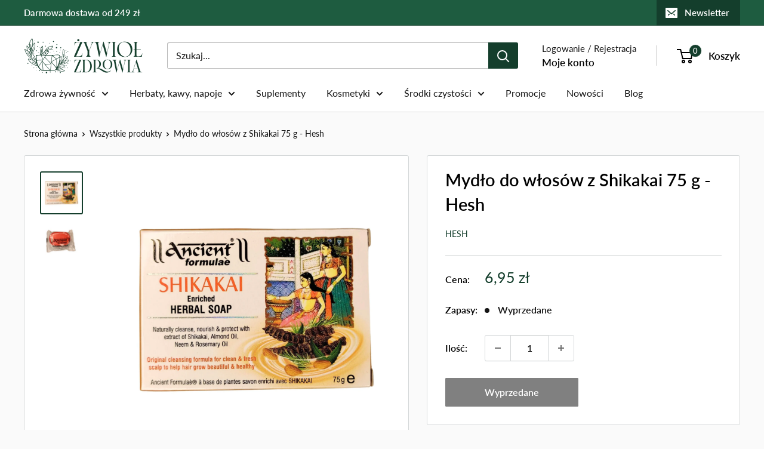

--- FILE ---
content_type: text/html; charset=utf-8
request_url: https://zywiolzdrowia.pl/products/mydlo-do-wlosow-z-shikakai-75-g-hesh
body_size: 55217
content:
<!doctype html>

<html class="no-js" lang="pl">
  <head>
    <meta charset="utf-8">
    <meta name="viewport" content="width=device-width, initial-scale=1.0, height=device-height, minimum-scale=1.0, maximum-scale=1.0">
    <meta name="theme-color" content="#143e2c"><title>Mydło do włosów z Shikakai 75 g - Hesh | Żywioł Zdrowia
</title><meta name="description" content="Ajurwedyjskie mydło do włosów z Shikakai to naturalny sposób na uzyskanie mocnych i lśniących włosów. Shikakai, znany również jako drzewo myjące, jest bogaty w saponiny, które delikatnie oczyszczają włosy i skórę głowy, usuwając nadmiar sebum i zanieczyszczenia."><link rel="canonical" href="https://zywiolzdrowia.pl/products/mydlo-do-wlosow-z-shikakai-75-g-hesh"><link rel="shortcut icon" href="//zywiolzdrowia.pl/cdn/shop/files/favicon-zywiol-zdrowia-2_96x96.png?v=1660824307" type="image/png"><link rel="preload" as="style" href="//zywiolzdrowia.pl/cdn/shop/t/48/assets/theme.css?v=81036916809198554291720464714">
    <link rel="preload" as="script" href="//zywiolzdrowia.pl/cdn/shop/t/48/assets/theme.js?v=5368493929079338041720464714">
    <link rel="preconnect" href="https://cdn.shopify.com">
    <link rel="preconnect" href="https://fonts.shopifycdn.com">
    <link rel="dns-prefetch" href="https://productreviews.shopifycdn.com">
    <link rel="dns-prefetch" href="https://ajax.googleapis.com">
    <link rel="dns-prefetch" href="https://maps.googleapis.com">
    <link rel="dns-prefetch" href="https://maps.gstatic.com">

    <meta property="og:type" content="product">
  <meta property="og:title" content="Mydło do włosów z Shikakai 75 g - Hesh"><meta property="og:image" content="http://zywiolzdrowia.pl/cdn/shop/files/mydlo-do-wlosow-z-shikakai-75-g-hesh-1.jpg?v=1686917735">
    <meta property="og:image:secure_url" content="https://zywiolzdrowia.pl/cdn/shop/files/mydlo-do-wlosow-z-shikakai-75-g-hesh-1.jpg?v=1686917735">
    <meta property="og:image:width" content="2000">
    <meta property="og:image:height" content="2000"><meta property="product:price:amount" content="6,95">
  <meta property="product:price:currency" content="PLN"><meta property="og:description" content="Ajurwedyjskie mydło do włosów z Shikakai to naturalny sposób na uzyskanie mocnych i lśniących włosów. Shikakai, znany również jako drzewo myjące, jest bogaty w saponiny, które delikatnie oczyszczają włosy i skórę głowy, usuwając nadmiar sebum i zanieczyszczenia."><meta property="og:url" content="https://zywiolzdrowia.pl/products/mydlo-do-wlosow-z-shikakai-75-g-hesh">
<meta property="og:site_name" content="Żywioł Zdrowia"><meta name="twitter:card" content="summary"><meta name="twitter:title" content="Mydło do włosów z Shikakai 75 g - Hesh">
  <meta name="twitter:description" content="Mydło do włosów z Shikakai 75 g - Hesh Ajurwedyjskie mydło do włosów z Shikakai to naturalny sposób na uzyskanie mocnych i lśniących włosów. Shikakai, znany również jako drzewo myjące, jest bogaty w saponiny, które delikatnie oczyszczają włosy i skórę głowy, usuwając nadmiar sebum i zanieczyszczenia. Mydełko ma orzeźwiający, cytrusowy zapach i jest odpowiednie dla wszystkich typów włosów. Używaj go raz lub dwa razy w tygodniu zamiast szamponu, aby cieszyć się zdrowymi i pięknymi włosami. Składniki [Soap Noodles] Sodium Palmate, Sodium Palm kernelate, Aqua [Water], Talc, Parfum [Fragrance), Glycerin, acacia Concinna [Shikakai] Extract, Melia Azadirachta Almond] Oil, Dimethiconol (And) Tea-dodecylbenzene- Sulfonate [Moisturiser), Peg-75 Lanolin, Melia Azadirachta [Neem] Seed Oil, Rosmarinus Officinalis [Rosemary] Oil, Sodium Chloride, Sodium Lauryl Sulfate, Cellulose Gum, Sodium Salicylate, Triclocarban, Menthol, Propylene Glycol, Disodium Edta, Bht, Sodium Benzoate, Phenoxyethanol, Citric Acid, Disodium Distyrylbiphenyl Disulfonate, Ci 77891 (Titanium Dioxide], Ci">
  <meta name="twitter:image" content="https://zywiolzdrowia.pl/cdn/shop/files/mydlo-do-wlosow-z-shikakai-75-g-hesh-1_600x600_crop_center.jpg?v=1686917735">
    <link rel="preload" href="//zywiolzdrowia.pl/cdn/fonts/lato/lato_n6.38d0e3b23b74a60f769c51d1df73fac96c580d59.woff2" as="font" type="font/woff2" crossorigin><link rel="preload" href="//zywiolzdrowia.pl/cdn/fonts/lato/lato_n4.c3b93d431f0091c8be23185e15c9d1fee1e971c5.woff2" as="font" type="font/woff2" crossorigin><style>
  @font-face {
  font-family: Lato;
  font-weight: 600;
  font-style: normal;
  font-display: swap;
  src: url("//zywiolzdrowia.pl/cdn/fonts/lato/lato_n6.38d0e3b23b74a60f769c51d1df73fac96c580d59.woff2") format("woff2"),
       url("//zywiolzdrowia.pl/cdn/fonts/lato/lato_n6.3365366161bdcc36a3f97cfbb23954d8c4bf4079.woff") format("woff");
}

  @font-face {
  font-family: Lato;
  font-weight: 400;
  font-style: normal;
  font-display: swap;
  src: url("//zywiolzdrowia.pl/cdn/fonts/lato/lato_n4.c3b93d431f0091c8be23185e15c9d1fee1e971c5.woff2") format("woff2"),
       url("//zywiolzdrowia.pl/cdn/fonts/lato/lato_n4.d5c00c781efb195594fd2fd4ad04f7882949e327.woff") format("woff");
}

@font-face {
  font-family: Lato;
  font-weight: 600;
  font-style: normal;
  font-display: swap;
  src: url("//zywiolzdrowia.pl/cdn/fonts/lato/lato_n6.38d0e3b23b74a60f769c51d1df73fac96c580d59.woff2") format("woff2"),
       url("//zywiolzdrowia.pl/cdn/fonts/lato/lato_n6.3365366161bdcc36a3f97cfbb23954d8c4bf4079.woff") format("woff");
}

@font-face {
  font-family: Lato;
  font-weight: 600;
  font-style: italic;
  font-display: swap;
  src: url("//zywiolzdrowia.pl/cdn/fonts/lato/lato_i6.ab357ee5069e0603c2899b31e2b8ae84c4a42a48.woff2") format("woff2"),
       url("//zywiolzdrowia.pl/cdn/fonts/lato/lato_i6.3164fed79d7d987c1390528781c7c2f59ac7a746.woff") format("woff");
}


  @font-face {
  font-family: Lato;
  font-weight: 700;
  font-style: normal;
  font-display: swap;
  src: url("//zywiolzdrowia.pl/cdn/fonts/lato/lato_n7.900f219bc7337bc57a7a2151983f0a4a4d9d5dcf.woff2") format("woff2"),
       url("//zywiolzdrowia.pl/cdn/fonts/lato/lato_n7.a55c60751adcc35be7c4f8a0313f9698598612ee.woff") format("woff");
}

  @font-face {
  font-family: Lato;
  font-weight: 400;
  font-style: italic;
  font-display: swap;
  src: url("//zywiolzdrowia.pl/cdn/fonts/lato/lato_i4.09c847adc47c2fefc3368f2e241a3712168bc4b6.woff2") format("woff2"),
       url("//zywiolzdrowia.pl/cdn/fonts/lato/lato_i4.3c7d9eb6c1b0a2bf62d892c3ee4582b016d0f30c.woff") format("woff");
}

  @font-face {
  font-family: Lato;
  font-weight: 700;
  font-style: italic;
  font-display: swap;
  src: url("//zywiolzdrowia.pl/cdn/fonts/lato/lato_i7.16ba75868b37083a879b8dd9f2be44e067dfbf92.woff2") format("woff2"),
       url("//zywiolzdrowia.pl/cdn/fonts/lato/lato_i7.4c07c2b3b7e64ab516aa2f2081d2bb0366b9dce8.woff") format("woff");
}


  :root {
    --default-text-font-size : 15px;
    --base-text-font-size    : 16px;
    --heading-font-family    : Lato, sans-serif;
    --heading-font-weight    : 600;
    --heading-font-style     : normal;
    --text-font-family       : Lato, sans-serif;
    --text-font-weight       : 400;
    --text-font-style        : normal;
    --text-font-bolder-weight: 600;
    --text-link-decoration   : underline;

    --text-color               : #141414;
    --text-color-rgb           : 20, 20, 20;
    --heading-color            : #000000;
    --border-color             : #d4d7d8;
    --border-color-rgb         : 212, 215, 216;
    --form-border-color        : #c7cbcc;
    --accent-color             : #143e2c;
    --accent-color-rgb         : 20, 62, 44;
    --link-color               : #1e5c40;
    --link-color-hover         : #0b2218;
    --background               : #fafafa;
    --secondary-background     : #ffffff;
    --secondary-background-rgb : 255, 255, 255;
    --accent-background        : rgba(20, 62, 44, 0.08);

    --input-background: #ffffff;

    --error-color       : #ff0000;
    --error-background  : rgba(255, 0, 0, 0.07);
    --success-color     : #00aa00;
    --success-background: rgba(0, 170, 0, 0.11);

    --primary-button-background      : #143e2c;
    --primary-button-background-rgb  : 20, 62, 44;
    --primary-button-text-color      : #ffffff;
    --secondary-button-background    : #143e2c;
    --secondary-button-background-rgb: 20, 62, 44;
    --secondary-button-text-color    : #ffffff;

    --header-background      : #ffffff;
    --header-text-color      : #000000;
    --header-light-text-color: #141414;
    --header-border-color    : rgba(20, 20, 20, 0.3);
    --header-accent-color    : #143e2c;

    --footer-background-color:    #ffffff;
    --footer-heading-text-color:  #000000;
    --footer-body-text-color:     #141414;
    --footer-body-text-color-rgb: 20, 20, 20;
    --footer-accent-color:        #143e2c;
    --footer-accent-color-rgb:    20, 62, 44;
    --footer-border:              none;
    
    --flickity-arrow-color: #9fa5a7;--product-on-sale-accent           : #ee0000;
    --product-on-sale-accent-rgb       : 238, 0, 0;
    --product-on-sale-color            : #ffffff;
    --product-in-stock-color           : #143e2c;
    --product-low-stock-color          : #143e2c;
    --product-sold-out-color           : #808080;
    --product-custom-label-1-background: #008a00;
    --product-custom-label-1-color     : #ffffff;
    --product-custom-label-2-background: #00a500;
    --product-custom-label-2-color     : #ffffff;
    --product-review-star-color        : #ffbd00;

    --mobile-container-gutter : 20px;
    --desktop-container-gutter: 40px;

    /* Shopify related variables */
    --payment-terms-background-color: #fafafa;
  }
</style>

<script>
  // IE11 does not have support for CSS variables, so we have to polyfill them
  if (!(((window || {}).CSS || {}).supports && window.CSS.supports('(--a: 0)'))) {
    const script = document.createElement('script');
    script.type = 'text/javascript';
    script.src = 'https://cdn.jsdelivr.net/npm/css-vars-ponyfill@2';
    script.onload = function() {
      cssVars({});
    };

    document.getElementsByTagName('head')[0].appendChild(script);
  }
</script>


    <script>window.performance && window.performance.mark && window.performance.mark('shopify.content_for_header.start');</script><meta name="google-site-verification" content="PuC1kumCv00I13vkTo4LAEEwPY5V1OWkW5WSUKcKCYE">
<meta name="facebook-domain-verification" content="zv7hq6tei2jh58shoqnp96bptlf05i">
<meta id="shopify-digital-wallet" name="shopify-digital-wallet" content="/62058922171/digital_wallets/dialog">
<meta name="shopify-checkout-api-token" content="452c21bc93d7d08d59861b9813cc9444">
<link rel="alternate" type="application/json+oembed" href="https://zywiolzdrowia.pl/products/mydlo-do-wlosow-z-shikakai-75-g-hesh.oembed">
<script async="async" src="/checkouts/internal/preloads.js?locale=pl-PL"></script>
<script id="apple-pay-shop-capabilities" type="application/json">{"shopId":62058922171,"countryCode":"PL","currencyCode":"PLN","merchantCapabilities":["supports3DS"],"merchantId":"gid:\/\/shopify\/Shop\/62058922171","merchantName":"Żywioł Zdrowia","requiredBillingContactFields":["postalAddress","email","phone"],"requiredShippingContactFields":["postalAddress","email","phone"],"shippingType":"shipping","supportedNetworks":["visa","masterCard","amex"],"total":{"type":"pending","label":"Żywioł Zdrowia","amount":"1.00"},"shopifyPaymentsEnabled":true,"supportsSubscriptions":true}</script>
<script id="shopify-features" type="application/json">{"accessToken":"452c21bc93d7d08d59861b9813cc9444","betas":["rich-media-storefront-analytics"],"domain":"zywiolzdrowia.pl","predictiveSearch":true,"shopId":62058922171,"locale":"pl"}</script>
<script>var Shopify = Shopify || {};
Shopify.shop = "zywiol-zdrowia.myshopify.com";
Shopify.locale = "pl";
Shopify.currency = {"active":"PLN","rate":"1.0"};
Shopify.country = "PL";
Shopify.theme = {"name":"Live 4.0","id":162897297735,"schema_name":"Warehouse","schema_version":"4.0.0","theme_store_id":871,"role":"main"};
Shopify.theme.handle = "null";
Shopify.theme.style = {"id":null,"handle":null};
Shopify.cdnHost = "zywiolzdrowia.pl/cdn";
Shopify.routes = Shopify.routes || {};
Shopify.routes.root = "/";</script>
<script type="module">!function(o){(o.Shopify=o.Shopify||{}).modules=!0}(window);</script>
<script>!function(o){function n(){var o=[];function n(){o.push(Array.prototype.slice.apply(arguments))}return n.q=o,n}var t=o.Shopify=o.Shopify||{};t.loadFeatures=n(),t.autoloadFeatures=n()}(window);</script>
<script id="shop-js-analytics" type="application/json">{"pageType":"product"}</script>
<script defer="defer" async type="module" src="//zywiolzdrowia.pl/cdn/shopifycloud/shop-js/modules/v2/client.init-shop-cart-sync_D_fdrGlF.pl.esm.js"></script>
<script defer="defer" async type="module" src="//zywiolzdrowia.pl/cdn/shopifycloud/shop-js/modules/v2/chunk.common_B0KbYP_1.esm.js"></script>
<script type="module">
  await import("//zywiolzdrowia.pl/cdn/shopifycloud/shop-js/modules/v2/client.init-shop-cart-sync_D_fdrGlF.pl.esm.js");
await import("//zywiolzdrowia.pl/cdn/shopifycloud/shop-js/modules/v2/chunk.common_B0KbYP_1.esm.js");

  window.Shopify.SignInWithShop?.initShopCartSync?.({"fedCMEnabled":true,"windoidEnabled":true});

</script>
<script id="__st">var __st={"a":62058922171,"offset":3600,"reqid":"c6709b84-5457-4bc1-a15a-c456d6f64c29-1769003695","pageurl":"zywiolzdrowia.pl\/products\/mydlo-do-wlosow-z-shikakai-75-g-hesh","u":"41ab927c9abb","p":"product","rtyp":"product","rid":8444234924359};</script>
<script>window.ShopifyPaypalV4VisibilityTracking = true;</script>
<script id="captcha-bootstrap">!function(){'use strict';const t='contact',e='account',n='new_comment',o=[[t,t],['blogs',n],['comments',n],[t,'customer']],c=[[e,'customer_login'],[e,'guest_login'],[e,'recover_customer_password'],[e,'create_customer']],r=t=>t.map((([t,e])=>`form[action*='/${t}']:not([data-nocaptcha='true']) input[name='form_type'][value='${e}']`)).join(','),a=t=>()=>t?[...document.querySelectorAll(t)].map((t=>t.form)):[];function s(){const t=[...o],e=r(t);return a(e)}const i='password',u='form_key',d=['recaptcha-v3-token','g-recaptcha-response','h-captcha-response',i],f=()=>{try{return window.sessionStorage}catch{return}},m='__shopify_v',_=t=>t.elements[u];function p(t,e,n=!1){try{const o=window.sessionStorage,c=JSON.parse(o.getItem(e)),{data:r}=function(t){const{data:e,action:n}=t;return t[m]||n?{data:e,action:n}:{data:t,action:n}}(c);for(const[e,n]of Object.entries(r))t.elements[e]&&(t.elements[e].value=n);n&&o.removeItem(e)}catch(o){console.error('form repopulation failed',{error:o})}}const l='form_type',E='cptcha';function T(t){t.dataset[E]=!0}const w=window,h=w.document,L='Shopify',v='ce_forms',y='captcha';let A=!1;((t,e)=>{const n=(g='f06e6c50-85a8-45c8-87d0-21a2b65856fe',I='https://cdn.shopify.com/shopifycloud/storefront-forms-hcaptcha/ce_storefront_forms_captcha_hcaptcha.v1.5.2.iife.js',D={infoText:'Chronione przez hCaptcha',privacyText:'Prywatność',termsText:'Warunki'},(t,e,n)=>{const o=w[L][v],c=o.bindForm;if(c)return c(t,g,e,D).then(n);var r;o.q.push([[t,g,e,D],n]),r=I,A||(h.body.append(Object.assign(h.createElement('script'),{id:'captcha-provider',async:!0,src:r})),A=!0)});var g,I,D;w[L]=w[L]||{},w[L][v]=w[L][v]||{},w[L][v].q=[],w[L][y]=w[L][y]||{},w[L][y].protect=function(t,e){n(t,void 0,e),T(t)},Object.freeze(w[L][y]),function(t,e,n,w,h,L){const[v,y,A,g]=function(t,e,n){const i=e?o:[],u=t?c:[],d=[...i,...u],f=r(d),m=r(i),_=r(d.filter((([t,e])=>n.includes(e))));return[a(f),a(m),a(_),s()]}(w,h,L),I=t=>{const e=t.target;return e instanceof HTMLFormElement?e:e&&e.form},D=t=>v().includes(t);t.addEventListener('submit',(t=>{const e=I(t);if(!e)return;const n=D(e)&&!e.dataset.hcaptchaBound&&!e.dataset.recaptchaBound,o=_(e),c=g().includes(e)&&(!o||!o.value);(n||c)&&t.preventDefault(),c&&!n&&(function(t){try{if(!f())return;!function(t){const e=f();if(!e)return;const n=_(t);if(!n)return;const o=n.value;o&&e.removeItem(o)}(t);const e=Array.from(Array(32),(()=>Math.random().toString(36)[2])).join('');!function(t,e){_(t)||t.append(Object.assign(document.createElement('input'),{type:'hidden',name:u})),t.elements[u].value=e}(t,e),function(t,e){const n=f();if(!n)return;const o=[...t.querySelectorAll(`input[type='${i}']`)].map((({name:t})=>t)),c=[...d,...o],r={};for(const[a,s]of new FormData(t).entries())c.includes(a)||(r[a]=s);n.setItem(e,JSON.stringify({[m]:1,action:t.action,data:r}))}(t,e)}catch(e){console.error('failed to persist form',e)}}(e),e.submit())}));const S=(t,e)=>{t&&!t.dataset[E]&&(n(t,e.some((e=>e===t))),T(t))};for(const o of['focusin','change'])t.addEventListener(o,(t=>{const e=I(t);D(e)&&S(e,y())}));const B=e.get('form_key'),M=e.get(l),P=B&&M;t.addEventListener('DOMContentLoaded',(()=>{const t=y();if(P)for(const e of t)e.elements[l].value===M&&p(e,B);[...new Set([...A(),...v().filter((t=>'true'===t.dataset.shopifyCaptcha))])].forEach((e=>S(e,t)))}))}(h,new URLSearchParams(w.location.search),n,t,e,['guest_login'])})(!0,!0)}();</script>
<script integrity="sha256-4kQ18oKyAcykRKYeNunJcIwy7WH5gtpwJnB7kiuLZ1E=" data-source-attribution="shopify.loadfeatures" defer="defer" src="//zywiolzdrowia.pl/cdn/shopifycloud/storefront/assets/storefront/load_feature-a0a9edcb.js" crossorigin="anonymous"></script>
<script data-source-attribution="shopify.dynamic_checkout.dynamic.init">var Shopify=Shopify||{};Shopify.PaymentButton=Shopify.PaymentButton||{isStorefrontPortableWallets:!0,init:function(){window.Shopify.PaymentButton.init=function(){};var t=document.createElement("script");t.src="https://zywiolzdrowia.pl/cdn/shopifycloud/portable-wallets/latest/portable-wallets.pl.js",t.type="module",document.head.appendChild(t)}};
</script>
<script data-source-attribution="shopify.dynamic_checkout.buyer_consent">
  function portableWalletsHideBuyerConsent(e){var t=document.getElementById("shopify-buyer-consent"),n=document.getElementById("shopify-subscription-policy-button");t&&n&&(t.classList.add("hidden"),t.setAttribute("aria-hidden","true"),n.removeEventListener("click",e))}function portableWalletsShowBuyerConsent(e){var t=document.getElementById("shopify-buyer-consent"),n=document.getElementById("shopify-subscription-policy-button");t&&n&&(t.classList.remove("hidden"),t.removeAttribute("aria-hidden"),n.addEventListener("click",e))}window.Shopify?.PaymentButton&&(window.Shopify.PaymentButton.hideBuyerConsent=portableWalletsHideBuyerConsent,window.Shopify.PaymentButton.showBuyerConsent=portableWalletsShowBuyerConsent);
</script>
<script data-source-attribution="shopify.dynamic_checkout.cart.bootstrap">document.addEventListener("DOMContentLoaded",(function(){function t(){return document.querySelector("shopify-accelerated-checkout-cart, shopify-accelerated-checkout")}if(t())Shopify.PaymentButton.init();else{new MutationObserver((function(e,n){t()&&(Shopify.PaymentButton.init(),n.disconnect())})).observe(document.body,{childList:!0,subtree:!0})}}));
</script>
<script id='scb4127' type='text/javascript' async='' src='https://zywiolzdrowia.pl/cdn/shopifycloud/privacy-banner/storefront-banner.js'></script><link id="shopify-accelerated-checkout-styles" rel="stylesheet" media="screen" href="https://zywiolzdrowia.pl/cdn/shopifycloud/portable-wallets/latest/accelerated-checkout-backwards-compat.css" crossorigin="anonymous">
<style id="shopify-accelerated-checkout-cart">
        #shopify-buyer-consent {
  margin-top: 1em;
  display: inline-block;
  width: 100%;
}

#shopify-buyer-consent.hidden {
  display: none;
}

#shopify-subscription-policy-button {
  background: none;
  border: none;
  padding: 0;
  text-decoration: underline;
  font-size: inherit;
  cursor: pointer;
}

#shopify-subscription-policy-button::before {
  box-shadow: none;
}

      </style>

<script>window.performance && window.performance.mark && window.performance.mark('shopify.content_for_header.end');</script>

    <link rel="stylesheet" href="//zywiolzdrowia.pl/cdn/shop/t/48/assets/theme.css?v=81036916809198554291720464714">

    
  <script type="application/ld+json">
  {
    "@context": "https://schema.org",
    "@type": "Product",
    "productID": 8444234924359,
    "offers": [{
          "@type": "Offer",
          "name": "Default Title",
          "availability":"https://schema.org/OutOfStock",
          "price": 6.95,
          "priceCurrency": "PLN",
          "priceValidUntil": "2026-01-31",
            "gtin13": "8906004473005",
          "url": "/products/mydlo-do-wlosow-z-shikakai-75-g-hesh?variant=46842562609479"
        }
],"brand": {
      "@type": "Brand",
      "name": "Hesh"
    },
    "name": "Mydło do włosów z Shikakai 75 g - Hesh",
    "description": "Mydło do włosów z Shikakai 75 g - Hesh\nAjurwedyjskie mydło do włosów z Shikakai to naturalny sposób na uzyskanie mocnych i lśniących włosów. Shikakai, znany również jako drzewo myjące, jest bogaty w saponiny, które delikatnie oczyszczają włosy i skórę głowy, usuwając nadmiar sebum i zanieczyszczenia.\nMydełko ma orzeźwiający, cytrusowy zapach i jest odpowiednie dla wszystkich typów włosów. Używaj go raz lub dwa razy w tygodniu zamiast szamponu, aby cieszyć się zdrowymi i pięknymi włosami.\nSkładniki\n[Soap Noodles] Sodium Palmate, Sodium Palm kernelate, Aqua [Water], Talc, Parfum [Fragrance), Glycerin, acacia Concinna [Shikakai] Extract, Melia Azadirachta Almond] Oil, Dimethiconol (And) Tea-dodecylbenzene- Sulfonate [Moisturiser), Peg-75 Lanolin, Melia Azadirachta [Neem] Seed Oil, Rosmarinus Officinalis [Rosemary] Oil, Sodium Chloride, Sodium Lauryl Sulfate, Cellulose Gum, Sodium Salicylate, Triclocarban, Menthol, Propylene Glycol, Disodium Edta, Bht, Sodium Benzoate, Phenoxyethanol, Citric Acid, Disodium Distyrylbiphenyl Disulfonate, Ci 77891 (Titanium Dioxide], Ci 12150\nSposób użycia\nNamydl kostkę pod strumieniem ciepłej wody, aby uzyskać pianę. Umyj nią włosy, a następnie spłucz.\nZalecane warunki przechowywania\nPrzechowywać w temperaturze pokojowej, chronić przed promieniami słonecznymi.",
    "category": "Kosmetyki",
    "url": "/products/mydlo-do-wlosow-z-shikakai-75-g-hesh",
    "sku": "",
    "image": {
      "@type": "ImageObject",
      "url": "https://zywiolzdrowia.pl/cdn/shop/files/mydlo-do-wlosow-z-shikakai-75-g-hesh-1.jpg?v=1686917735&width=1024",
      "image": "https://zywiolzdrowia.pl/cdn/shop/files/mydlo-do-wlosow-z-shikakai-75-g-hesh-1.jpg?v=1686917735&width=1024",
      "name": "Mydło do włosów z Shikakai 75 g - Hesh",
      "width": "1024",
      "height": "1024"
    }
  }
  </script>



  <script type="application/ld+json">
  {
    "@context": "https://schema.org",
    "@type": "BreadcrumbList",
  "itemListElement": [{
      "@type": "ListItem",
      "position": 1,
      "name": "Strona główna",
      "item": "https://zywiolzdrowia.pl"
    },{
          "@type": "ListItem",
          "position": 2,
          "name": "Mydło do włosów z Shikakai 75 g - Hesh",
          "item": "https://zywiolzdrowia.pl/products/mydlo-do-wlosow-z-shikakai-75-g-hesh"
        }]
  }
  </script>



    <script>
      // This allows to expose several variables to the global scope, to be used in scripts
      window.theme = {
        pageType: "product",
        cartCount: 0,
        moneyFormat: "{{amount_with_comma_separator}} zł",
        moneyWithCurrencyFormat: "{{amount_with_comma_separator}} zł",
        currencyCodeEnabled: false,
        showDiscount: true,
        discountMode: "percentage",
        cartType: "drawer"
      };

      window.routes = {
        rootUrl: "\/",
        rootUrlWithoutSlash: '',
        cartUrl: "\/cart",
        cartAddUrl: "\/cart\/add",
        cartChangeUrl: "\/cart\/change",
        searchUrl: "\/search",
        productRecommendationsUrl: "\/recommendations\/products"
      };

      window.languages = {
        productRegularPrice: "Cena regularna",
        productSalePrice: "Cena promocyjna",
        collectionOnSaleLabel: "Promocja -{{savings}}",
        productFormUnavailable: "Niedostępne",
        productFormAddToCart: "Dodaj do koszyka",
        productFormPreOrder: "Pre-order",
        productFormSoldOut: "Wyprzedane",
        productAdded: "Produkt został dodany do koszyka",
        productAddedShort: "Dodane!",
        shippingEstimatorNoResults: "Nie znaleziono metod dostawy dla Twojego adresu.",
        shippingEstimatorOneResult: "Dla twojego adresu obowiązuje jedna metoda dostawy:",
        shippingEstimatorMultipleResults: "Istnieją {{count}} metody dostawy dla Twojego adresu:",
        shippingEstimatorErrors: "Jest kilka błędów:"
      };

      document.documentElement.className = document.documentElement.className.replace('no-js', 'js');
    </script><script src="//zywiolzdrowia.pl/cdn/shop/t/48/assets/theme.js?v=5368493929079338041720464714" defer></script>
    <script src="//zywiolzdrowia.pl/cdn/shop/t/48/assets/custom.js?v=102476495355921946141720464714" defer></script><script>
        (function () {
          window.onpageshow = function() {
            // We force re-freshing the cart content onpageshow, as most browsers will serve a cache copy when hitting the
            // back button, which cause staled data
            document.documentElement.dispatchEvent(new CustomEvent('cart:refresh', {
              bubbles: true,
              detail: {scrollToTop: false}
            }));
          };
        })();
      </script><script type="text/javascript" src="//ajax.googleapis.com/ajax/libs/jquery/1.7/jquery.min.js"></script>
    <style type='text/css'>
    :root {--delivery-country-image-url:url("https://dc.codericp.com/delivery/code_f.png");}
    .icon-ad_f{background-image:var(--delivery-country-image-url);background-position:0 0;width:20px;height:12px}.icon-ae_f{background-image:var(--delivery-country-image-url);background-position:-21px 0;width:20px;height:12px}.icon-af_f{background-image:var(--delivery-country-image-url);background-position:0 -13px;width:20px;height:12px}.icon-ag_f{background-image:var(--delivery-country-image-url);background-position:-21px -13px;width:20px;height:12px}.icon-ai_f{background-image:var(--delivery-country-image-url);background-position:0 -26px;width:20px;height:12px}.icon-al_f{background-image:var(--delivery-country-image-url);background-position:-21px -26px;width:20px;height:12px}.icon-am_f{background-image:var(--delivery-country-image-url);background-position:-42px 0;width:20px;height:12px}.icon-ao_f{background-image:var(--delivery-country-image-url);background-position:-42px -13px;width:20px;height:12px}.icon-aq_f{background-image:var(--delivery-country-image-url);background-position:-42px -26px;width:20px;height:12px}.icon-ar_f{background-image:var(--delivery-country-image-url);background-position:0 -39px;width:20px;height:12px}.icon-as_f{background-image:var(--delivery-country-image-url);background-position:-21px -39px;width:20px;height:12px}.icon-at_f{background-image:var(--delivery-country-image-url);background-position:-42px -39px;width:20px;height:12px}.icon-au_f{background-image:var(--delivery-country-image-url);background-position:-63px 0;width:20px;height:12px}.icon-aw_f{background-image:var(--delivery-country-image-url);background-position:-63px -13px;width:20px;height:12px}.icon-ax_f{background-image:var(--delivery-country-image-url);background-position:-63px -26px;width:20px;height:12px}.icon-az_f{background-image:var(--delivery-country-image-url);background-position:-63px -39px;width:20px;height:12px}.icon-ba_f{background-image:var(--delivery-country-image-url);background-position:0 -52px;width:20px;height:12px}.icon-bb_f{background-image:var(--delivery-country-image-url);background-position:-21px -52px;width:20px;height:12px}.icon-bd_f{background-image:var(--delivery-country-image-url);background-position:-42px -52px;width:20px;height:12px}.icon-be_f{background-image:var(--delivery-country-image-url);background-position:-63px -52px;width:20px;height:12px}.icon-bf_f{background-image:var(--delivery-country-image-url);background-position:0 -65px;width:20px;height:12px}.icon-bg_f{background-image:var(--delivery-country-image-url);background-position:-21px -65px;width:20px;height:12px}.icon-bh_f{background-image:var(--delivery-country-image-url);background-position:-42px -65px;width:20px;height:12px}.icon-bi_f{background-image:var(--delivery-country-image-url);background-position:-63px -65px;width:20px;height:12px}.icon-bj_f{background-image:var(--delivery-country-image-url);background-position:-84px 0;width:20px;height:12px}.icon-bl_f{background-image:var(--delivery-country-image-url);background-position:-84px -13px;width:20px;height:12px}.icon-bm_f{background-image:var(--delivery-country-image-url);background-position:-84px -26px;width:20px;height:12px}.icon-bn_f{background-image:var(--delivery-country-image-url);background-position:-84px -39px;width:20px;height:12px}.icon-bo_f{background-image:var(--delivery-country-image-url);background-position:-84px -52px;width:20px;height:12px}.icon-bq_f{background-image:var(--delivery-country-image-url);background-position:-84px -65px;width:20px;height:12px}.icon-br_f{background-image:var(--delivery-country-image-url);background-position:0 -78px;width:20px;height:12px}.icon-bs_f{background-image:var(--delivery-country-image-url);background-position:-21px -78px;width:20px;height:12px}.icon-bt_f{background-image:var(--delivery-country-image-url);background-position:-42px -78px;width:20px;height:12px}.icon-bv_f{background-image:var(--delivery-country-image-url);background-position:-63px -78px;width:20px;height:12px}.icon-bw_f{background-image:var(--delivery-country-image-url);background-position:-84px -78px;width:20px;height:12px}.icon-by_f{background-image:var(--delivery-country-image-url);background-position:0 -91px;width:20px;height:12px}.icon-bz_f{background-image:var(--delivery-country-image-url);background-position:-21px -91px;width:20px;height:12px}.icon-ca_f{background-image:var(--delivery-country-image-url);background-position:-42px -91px;width:20px;height:12px}.icon-cc_f{background-image:var(--delivery-country-image-url);background-position:-63px -91px;width:20px;height:12px}.icon-cd_f{background-image:var(--delivery-country-image-url);background-position:-84px -91px;width:20px;height:12px}.icon-cf_f{background-image:var(--delivery-country-image-url);background-position:-105px 0;width:20px;height:12px}.icon-cg_f{background-image:var(--delivery-country-image-url);background-position:-105px -13px;width:20px;height:12px}.icon-ch_f{background-image:var(--delivery-country-image-url);background-position:-105px -26px;width:20px;height:12px}.icon-ci_f{background-image:var(--delivery-country-image-url);background-position:-105px -39px;width:20px;height:12px}.icon-ck_f{background-image:var(--delivery-country-image-url);background-position:-105px -52px;width:20px;height:12px}.icon-cl_f{background-image:var(--delivery-country-image-url);background-position:-105px -65px;width:20px;height:12px}.icon-cm_f{background-image:var(--delivery-country-image-url);background-position:-105px -78px;width:20px;height:12px}.icon-cn_f{background-image:var(--delivery-country-image-url);background-position:-105px -91px;width:20px;height:12px}.icon-co_f{background-image:var(--delivery-country-image-url);background-position:0 -104px;width:20px;height:12px}.icon-cr_f{background-image:var(--delivery-country-image-url);background-position:-21px -104px;width:20px;height:12px}.icon-cu_f{background-image:var(--delivery-country-image-url);background-position:-42px -104px;width:20px;height:12px}.icon-cv_f{background-image:var(--delivery-country-image-url);background-position:-63px -104px;width:20px;height:12px}.icon-cw_f{background-image:var(--delivery-country-image-url);background-position:-84px -104px;width:20px;height:12px}.icon-cx_f{background-image:var(--delivery-country-image-url);background-position:-105px -104px;width:20px;height:12px}.icon-cy_f{background-image:var(--delivery-country-image-url);background-position:-126px 0;width:20px;height:12px}.icon-cz_f{background-image:var(--delivery-country-image-url);background-position:-126px -13px;width:20px;height:12px}.icon-de_f{background-image:var(--delivery-country-image-url);background-position:-126px -26px;width:20px;height:12px}.icon-dj_f{background-image:var(--delivery-country-image-url);background-position:-126px -39px;width:20px;height:12px}.icon-dk_f{background-image:var(--delivery-country-image-url);background-position:-126px -52px;width:20px;height:12px}.icon-dm_f{background-image:var(--delivery-country-image-url);background-position:-126px -65px;width:20px;height:12px}.icon-do_f{background-image:var(--delivery-country-image-url);background-position:-126px -78px;width:20px;height:12px}.icon-dz_f{background-image:var(--delivery-country-image-url);background-position:-126px -91px;width:20px;height:12px}.icon-ec_f{background-image:var(--delivery-country-image-url);background-position:-126px -104px;width:20px;height:12px}.icon-ee_f{background-image:var(--delivery-country-image-url);background-position:0 -117px;width:20px;height:12px}.icon-eg_f{background-image:var(--delivery-country-image-url);background-position:-21px -117px;width:20px;height:12px}.icon-eh_f{background-image:var(--delivery-country-image-url);background-position:-42px -117px;width:20px;height:12px}.icon-er_f{background-image:var(--delivery-country-image-url);background-position:-63px -117px;width:20px;height:12px}.icon-es_f{background-image:var(--delivery-country-image-url);background-position:-84px -117px;width:20px;height:12px}.icon-et_f{background-image:var(--delivery-country-image-url);background-position:-105px -117px;width:20px;height:12px}.icon-fi_f{background-image:var(--delivery-country-image-url);background-position:-126px -117px;width:20px;height:12px}.icon-fj_f{background-image:var(--delivery-country-image-url);background-position:0 -130px;width:20px;height:12px}.icon-fk_f{background-image:var(--delivery-country-image-url);background-position:-21px -130px;width:20px;height:12px}.icon-fm_f{background-image:var(--delivery-country-image-url);background-position:-42px -130px;width:20px;height:12px}.icon-fo_f{background-image:var(--delivery-country-image-url);background-position:-63px -130px;width:20px;height:12px}.icon-fr_f{background-image:var(--delivery-country-image-url);background-position:-84px -130px;width:20px;height:12px}.icon-ga_f{background-image:var(--delivery-country-image-url);background-position:-105px -130px;width:20px;height:12px}.icon-gb_f{background-image:var(--delivery-country-image-url);background-position:-126px -130px;width:20px;height:12px}.icon-gd_f{background-image:var(--delivery-country-image-url);background-position:-147px 0;width:20px;height:12px}.icon-ge_f{background-image:var(--delivery-country-image-url);background-position:-147px -13px;width:20px;height:12px}.icon-gf_f{background-image:var(--delivery-country-image-url);background-position:-147px -26px;width:20px;height:12px}.icon-gg_f{background-image:var(--delivery-country-image-url);background-position:-147px -39px;width:20px;height:12px}.icon-gh_f{background-image:var(--delivery-country-image-url);background-position:-147px -52px;width:20px;height:12px}.icon-gi_f{background-image:var(--delivery-country-image-url);background-position:-147px -65px;width:20px;height:12px}.icon-gl_f{background-image:var(--delivery-country-image-url);background-position:-147px -78px;width:20px;height:12px}.icon-gm_f{background-image:var(--delivery-country-image-url);background-position:-147px -91px;width:20px;height:12px}.icon-gn_f{background-image:var(--delivery-country-image-url);background-position:-147px -104px;width:20px;height:12px}.icon-gp_f{background-image:var(--delivery-country-image-url);background-position:-147px -117px;width:20px;height:12px}.icon-gq_f{background-image:var(--delivery-country-image-url);background-position:-147px -130px;width:20px;height:12px}.icon-gr_f{background-image:var(--delivery-country-image-url);background-position:0 -143px;width:20px;height:12px}.icon-gs_f{background-image:var(--delivery-country-image-url);background-position:-21px -143px;width:20px;height:12px}.icon-gt_f{background-image:var(--delivery-country-image-url);background-position:-42px -143px;width:20px;height:12px}.icon-gu_f{background-image:var(--delivery-country-image-url);background-position:-63px -143px;width:20px;height:12px}.icon-gw_f{background-image:var(--delivery-country-image-url);background-position:-84px -143px;width:20px;height:12px}.icon-gy_f{background-image:var(--delivery-country-image-url);background-position:-105px -143px;width:20px;height:12px}.icon-hk_f{background-image:var(--delivery-country-image-url);background-position:-126px -143px;width:20px;height:12px}.icon-hm_f{background-image:var(--delivery-country-image-url);background-position:-147px -143px;width:20px;height:12px}.icon-hn_f{background-image:var(--delivery-country-image-url);background-position:-168px 0;width:20px;height:12px}.icon-hr_f{background-image:var(--delivery-country-image-url);background-position:-168px -13px;width:20px;height:12px}.icon-ht_f{background-image:var(--delivery-country-image-url);background-position:-168px -26px;width:20px;height:12px}.icon-hu_f{background-image:var(--delivery-country-image-url);background-position:-168px -39px;width:20px;height:12px}.icon-id_f{background-image:var(--delivery-country-image-url);background-position:-168px -52px;width:20px;height:12px}.icon-ie_f{background-image:var(--delivery-country-image-url);background-position:-168px -65px;width:20px;height:12px}.icon-il_f{background-image:var(--delivery-country-image-url);background-position:-168px -78px;width:20px;height:12px}.icon-im_f{background-image:var(--delivery-country-image-url);background-position:-168px -91px;width:20px;height:12px}.icon-in_f{background-image:var(--delivery-country-image-url);background-position:-168px -104px;width:20px;height:12px}.icon-io_f{background-image:var(--delivery-country-image-url);background-position:-168px -117px;width:20px;height:12px}.icon-iq_f{background-image:var(--delivery-country-image-url);background-position:-168px -130px;width:20px;height:12px}.icon-ir_f{background-image:var(--delivery-country-image-url);background-position:-168px -143px;width:20px;height:12px}.icon-is_f{background-image:var(--delivery-country-image-url);background-position:0 -156px;width:20px;height:12px}.icon-it_f{background-image:var(--delivery-country-image-url);background-position:-21px -156px;width:20px;height:12px}.icon-je_f{background-image:var(--delivery-country-image-url);background-position:-42px -156px;width:20px;height:12px}.icon-jm_f{background-image:var(--delivery-country-image-url);background-position:-63px -156px;width:20px;height:12px}.icon-jo_f{background-image:var(--delivery-country-image-url);background-position:-84px -156px;width:20px;height:12px}.icon-jp_f{background-image:var(--delivery-country-image-url);background-position:-105px -156px;width:20px;height:12px}.icon-ke_f{background-image:var(--delivery-country-image-url);background-position:-126px -156px;width:20px;height:12px}.icon-kg_f{background-image:var(--delivery-country-image-url);background-position:-147px -156px;width:20px;height:12px}.icon-kh_f{background-image:var(--delivery-country-image-url);background-position:-168px -156px;width:20px;height:12px}.icon-ki_f{background-image:var(--delivery-country-image-url);background-position:0 -169px;width:20px;height:12px}.icon-km_f{background-image:var(--delivery-country-image-url);background-position:-21px -169px;width:20px;height:12px}.icon-kn_f{background-image:var(--delivery-country-image-url);background-position:-42px -169px;width:20px;height:12px}.icon-kp_f{background-image:var(--delivery-country-image-url);background-position:-63px -169px;width:20px;height:12px}.icon-kr_f{background-image:var(--delivery-country-image-url);background-position:-84px -169px;width:20px;height:12px}.icon-kw_f{background-image:var(--delivery-country-image-url);background-position:-105px -169px;width:20px;height:12px}.icon-ky_f{background-image:var(--delivery-country-image-url);background-position:-126px -169px;width:20px;height:12px}.icon-kz_f{background-image:var(--delivery-country-image-url);background-position:-147px -169px;width:20px;height:12px}.icon-la_f{background-image:var(--delivery-country-image-url);background-position:-168px -169px;width:20px;height:12px}.icon-lb_f{background-image:var(--delivery-country-image-url);background-position:-189px 0;width:20px;height:12px}.icon-lc_f{background-image:var(--delivery-country-image-url);background-position:-189px -13px;width:20px;height:12px}.icon-li_f{background-image:var(--delivery-country-image-url);background-position:-189px -26px;width:20px;height:12px}.icon-lk_f{background-image:var(--delivery-country-image-url);background-position:-189px -39px;width:20px;height:12px}.icon-lr_f{background-image:var(--delivery-country-image-url);background-position:-189px -52px;width:20px;height:12px}.icon-ls_f{background-image:var(--delivery-country-image-url);background-position:-189px -65px;width:20px;height:12px}.icon-lt_f{background-image:var(--delivery-country-image-url);background-position:-189px -78px;width:20px;height:12px}.icon-lu_f{background-image:var(--delivery-country-image-url);background-position:-189px -91px;width:20px;height:12px}.icon-lv_f{background-image:var(--delivery-country-image-url);background-position:-189px -104px;width:20px;height:12px}.icon-ly_f{background-image:var(--delivery-country-image-url);background-position:-189px -117px;width:20px;height:12px}.icon-ma_f{background-image:var(--delivery-country-image-url);background-position:-189px -130px;width:20px;height:12px}.icon-mc_f{background-image:var(--delivery-country-image-url);background-position:-189px -143px;width:20px;height:12px}.icon-md_f{background-image:var(--delivery-country-image-url);background-position:-189px -156px;width:20px;height:12px}.icon-me_f{background-image:var(--delivery-country-image-url);background-position:-189px -169px;width:20px;height:12px}.icon-mf_f{background-image:var(--delivery-country-image-url);background-position:0 -182px;width:20px;height:12px}.icon-mg_f{background-image:var(--delivery-country-image-url);background-position:-21px -182px;width:20px;height:12px}.icon-mh_f{background-image:var(--delivery-country-image-url);background-position:-42px -182px;width:20px;height:12px}.icon-mk_f{background-image:var(--delivery-country-image-url);background-position:-63px -182px;width:20px;height:12px}.icon-ml_f{background-image:var(--delivery-country-image-url);background-position:-84px -182px;width:20px;height:12px}.icon-mm_f{background-image:var(--delivery-country-image-url);background-position:-105px -182px;width:20px;height:12px}.icon-mn_f{background-image:var(--delivery-country-image-url);background-position:-126px -182px;width:20px;height:12px}.icon-mo_f{background-image:var(--delivery-country-image-url);background-position:-147px -182px;width:20px;height:12px}.icon-mp_f{background-image:var(--delivery-country-image-url);background-position:-168px -182px;width:20px;height:12px}.icon-mq_f{background-image:var(--delivery-country-image-url);background-position:-189px -182px;width:20px;height:12px}.icon-mr_f{background-image:var(--delivery-country-image-url);background-position:0 -195px;width:20px;height:12px}.icon-ms_f{background-image:var(--delivery-country-image-url);background-position:-21px -195px;width:20px;height:12px}.icon-mt_f{background-image:var(--delivery-country-image-url);background-position:-42px -195px;width:20px;height:12px}.icon-mu_f{background-image:var(--delivery-country-image-url);background-position:-63px -195px;width:20px;height:12px}.icon-mv_f{background-image:var(--delivery-country-image-url);background-position:-84px -195px;width:20px;height:12px}.icon-mw_f{background-image:var(--delivery-country-image-url);background-position:-105px -195px;width:20px;height:12px}.icon-mx_f{background-image:var(--delivery-country-image-url);background-position:-126px -195px;width:20px;height:12px}.icon-my_f{background-image:var(--delivery-country-image-url);background-position:-147px -195px;width:20px;height:12px}.icon-mz_f{background-image:var(--delivery-country-image-url);background-position:-168px -195px;width:20px;height:12px}.icon-na_f{background-image:var(--delivery-country-image-url);background-position:-189px -195px;width:20px;height:12px}.icon-nc_f{background-image:var(--delivery-country-image-url);background-position:-210px 0;width:20px;height:12px}.icon-ne_f{background-image:var(--delivery-country-image-url);background-position:-210px -13px;width:20px;height:12px}.icon-nf_f{background-image:var(--delivery-country-image-url);background-position:-210px -26px;width:20px;height:12px}.icon-ng_f{background-image:var(--delivery-country-image-url);background-position:-210px -39px;width:20px;height:12px}.icon-ni_f{background-image:var(--delivery-country-image-url);background-position:-210px -52px;width:20px;height:12px}.icon-nl_f{background-image:var(--delivery-country-image-url);background-position:-210px -65px;width:20px;height:12px}.icon-no_f{background-image:var(--delivery-country-image-url);background-position:-210px -78px;width:20px;height:12px}.icon-np_f{background-image:var(--delivery-country-image-url);background-position:-210px -91px;width:20px;height:12px}.icon-nr_f{background-image:var(--delivery-country-image-url);background-position:-210px -104px;width:20px;height:12px}.icon-nu_f{background-image:var(--delivery-country-image-url);background-position:-210px -117px;width:20px;height:12px}.icon-nz_f{background-image:var(--delivery-country-image-url);background-position:-210px -130px;width:20px;height:12px}.icon-om_f{background-image:var(--delivery-country-image-url);background-position:-210px -143px;width:20px;height:12px}.icon-pa_f{background-image:var(--delivery-country-image-url);background-position:-210px -156px;width:20px;height:12px}.icon-pe_f{background-image:var(--delivery-country-image-url);background-position:-210px -169px;width:20px;height:12px}.icon-pf_f{background-image:var(--delivery-country-image-url);background-position:-210px -182px;width:20px;height:12px}.icon-pg_f{background-image:var(--delivery-country-image-url);background-position:-210px -195px;width:20px;height:12px}.icon-ph_f{background-image:var(--delivery-country-image-url);background-position:0 -208px;width:20px;height:12px}.icon-pk_f{background-image:var(--delivery-country-image-url);background-position:-21px -208px;width:20px;height:12px}.icon-pl_f{background-image:var(--delivery-country-image-url);background-position:-42px -208px;width:20px;height:12px}.icon-pm_f{background-image:var(--delivery-country-image-url);background-position:-63px -208px;width:20px;height:12px}.icon-pn_f{background-image:var(--delivery-country-image-url);background-position:-84px -208px;width:20px;height:12px}.icon-pr_f{background-image:var(--delivery-country-image-url);background-position:-105px -208px;width:20px;height:12px}.icon-ps_f{background-image:var(--delivery-country-image-url);background-position:-126px -208px;width:20px;height:12px}.icon-pt_f{background-image:var(--delivery-country-image-url);background-position:-147px -208px;width:20px;height:12px}.icon-pw_f{background-image:var(--delivery-country-image-url);background-position:-168px -208px;width:20px;height:12px}.icon-py_f{background-image:var(--delivery-country-image-url);background-position:-189px -208px;width:20px;height:12px}.icon-qa_f{background-image:var(--delivery-country-image-url);background-position:-210px -208px;width:20px;height:12px}.icon-re_f{background-image:var(--delivery-country-image-url);background-position:-231px 0;width:20px;height:12px}.icon-ro_f{background-image:var(--delivery-country-image-url);background-position:-231px -13px;width:20px;height:12px}.icon-rs_f{background-image:var(--delivery-country-image-url);background-position:-231px -26px;width:20px;height:12px}.icon-ru_f{background-image:var(--delivery-country-image-url);background-position:-231px -39px;width:20px;height:12px}.icon-rw_f{background-image:var(--delivery-country-image-url);background-position:-231px -52px;width:20px;height:12px}.icon-sa_f{background-image:var(--delivery-country-image-url);background-position:-231px -65px;width:20px;height:12px}.icon-sb_f{background-image:var(--delivery-country-image-url);background-position:-231px -78px;width:20px;height:12px}.icon-sc_f{background-image:var(--delivery-country-image-url);background-position:-231px -91px;width:20px;height:12px}.icon-sd_f{background-image:var(--delivery-country-image-url);background-position:-231px -104px;width:20px;height:12px}.icon-se_f{background-image:var(--delivery-country-image-url);background-position:-231px -117px;width:20px;height:12px}.icon-sg_f{background-image:var(--delivery-country-image-url);background-position:-231px -130px;width:20px;height:12px}.icon-sh_f{background-image:var(--delivery-country-image-url);background-position:-231px -143px;width:20px;height:12px}.icon-si_f{background-image:var(--delivery-country-image-url);background-position:-231px -156px;width:20px;height:12px}.icon-sj_f{background-image:var(--delivery-country-image-url);background-position:-231px -169px;width:20px;height:12px}.icon-sk_f{background-image:var(--delivery-country-image-url);background-position:-231px -182px;width:20px;height:12px}.icon-sl_f{background-image:var(--delivery-country-image-url);background-position:-231px -195px;width:20px;height:12px}.icon-sm_f{background-image:var(--delivery-country-image-url);background-position:-231px -208px;width:20px;height:12px}.icon-sn_f{background-image:var(--delivery-country-image-url);background-position:0 -221px;width:20px;height:12px}.icon-so_f{background-image:var(--delivery-country-image-url);background-position:-21px -221px;width:20px;height:12px}.icon-sr_f{background-image:var(--delivery-country-image-url);background-position:-42px -221px;width:20px;height:12px}.icon-ss_f{background-image:var(--delivery-country-image-url);background-position:-63px -221px;width:20px;height:12px}.icon-st_f{background-image:var(--delivery-country-image-url);background-position:-84px -221px;width:20px;height:12px}.icon-sv_f{background-image:var(--delivery-country-image-url);background-position:-105px -221px;width:20px;height:12px}.icon-sx_f{background-image:var(--delivery-country-image-url);background-position:-126px -221px;width:20px;height:12px}.icon-sy_f{background-image:var(--delivery-country-image-url);background-position:-147px -221px;width:20px;height:12px}.icon-sz_f{background-image:var(--delivery-country-image-url);background-position:-168px -221px;width:20px;height:12px}.icon-tc_f{background-image:var(--delivery-country-image-url);background-position:-189px -221px;width:20px;height:12px}.icon-td_f{background-image:var(--delivery-country-image-url);background-position:-210px -221px;width:20px;height:12px}.icon-tf_f{background-image:var(--delivery-country-image-url);background-position:-231px -221px;width:20px;height:12px}.icon-tg_f{background-image:var(--delivery-country-image-url);background-position:0 -234px;width:20px;height:12px}.icon-th_f{background-image:var(--delivery-country-image-url);background-position:-21px -234px;width:20px;height:12px}.icon-tj_f{background-image:var(--delivery-country-image-url);background-position:-42px -234px;width:20px;height:12px}.icon-tk_f{background-image:var(--delivery-country-image-url);background-position:-63px -234px;width:20px;height:12px}.icon-tl_f{background-image:var(--delivery-country-image-url);background-position:-84px -234px;width:20px;height:12px}.icon-tm_f{background-image:var(--delivery-country-image-url);background-position:-105px -234px;width:20px;height:12px}.icon-tn_f{background-image:var(--delivery-country-image-url);background-position:-126px -234px;width:20px;height:12px}.icon-to_f{background-image:var(--delivery-country-image-url);background-position:-147px -234px;width:20px;height:12px}.icon-tr_f{background-image:var(--delivery-country-image-url);background-position:-168px -234px;width:20px;height:12px}.icon-tt_f{background-image:var(--delivery-country-image-url);background-position:-189px -234px;width:20px;height:12px}.icon-tv_f{background-image:var(--delivery-country-image-url);background-position:-210px -234px;width:20px;height:12px}.icon-tw_f{background-image:var(--delivery-country-image-url);background-position:-231px -234px;width:20px;height:12px}.icon-tz_f{background-image:var(--delivery-country-image-url);background-position:-252px 0;width:20px;height:12px}.icon-ua_f{background-image:var(--delivery-country-image-url);background-position:-252px -13px;width:20px;height:12px}.icon-ug_f{background-image:var(--delivery-country-image-url);background-position:-252px -26px;width:20px;height:12px}.icon-um_f{background-image:var(--delivery-country-image-url);background-position:-252px -39px;width:20px;height:12px}.icon-us_f{background-image:var(--delivery-country-image-url);background-position:-252px -52px;width:20px;height:12px}.icon-uy_f{background-image:var(--delivery-country-image-url);background-position:-252px -65px;width:20px;height:12px}.icon-uz_f{background-image:var(--delivery-country-image-url);background-position:-252px -78px;width:20px;height:12px}.icon-va_f{background-image:var(--delivery-country-image-url);background-position:-252px -91px;width:20px;height:12px}.icon-vc_f{background-image:var(--delivery-country-image-url);background-position:-252px -104px;width:20px;height:12px}.icon-ve_f{background-image:var(--delivery-country-image-url);background-position:-252px -117px;width:20px;height:12px}.icon-vg_f{background-image:var(--delivery-country-image-url);background-position:-252px -130px;width:20px;height:12px}.icon-vi_f{background-image:var(--delivery-country-image-url);background-position:-252px -143px;width:20px;height:12px}.icon-vn_f{background-image:var(--delivery-country-image-url);background-position:-252px -156px;width:20px;height:12px}.icon-vu_f{background-image:var(--delivery-country-image-url);background-position:-252px -169px;width:20px;height:12px}.icon-wf_f{background-image:var(--delivery-country-image-url);background-position:-252px -182px;width:20px;height:12px}.icon-ws_f{background-image:var(--delivery-country-image-url);background-position:-252px -195px;width:20px;height:12px}.icon-xk_f{background-image:var(--delivery-country-image-url);background-position:-252px -208px;width:20px;height:12px}.icon-ye_f{background-image:var(--delivery-country-image-url);background-position:-252px -221px;width:20px;height:12px}.icon-yt_f{background-image:var(--delivery-country-image-url);background-position:-252px -234px;width:20px;height:12px}.icon-za_f{background-image:var(--delivery-country-image-url);background-position:0 -247px;width:20px;height:12px}.icon-zm_f{background-image:var(--delivery-country-image-url);background-position:-21px -247px;width:20px;height:12px}.icon-zw_f{background-image:var(--delivery-country-image-url);background-position:-42px -247px;width:20px;height:12px}
</style>
<script>
    window.deliveryCommon = window.deliveryCommon || {};
    window.deliveryCommon.setting = {};
    Object.assign(window.deliveryCommon.setting, {
        "shop_currency_code__ed": 'PLN' || 'USD',
        "shop_locale_code__ed": 'pl' || 'en',
        "shop_domain__ed":  'zywiol-zdrowia.myshopify.com',
        "product_available__ed": 'false',
        "product_id__ed": '8444234924359'
    });
    window.deliveryED = window.deliveryED || {};
    window.deliveryED.setting = {};
    Object.assign(window.deliveryED.setting, {
        "delivery__app_setting": {"main_delivery_setting":{"is_active":1,"order_delivery_info":"\u003cp\u003e\u003cspan style=\"line-height:2\"\u003e🚛 Zamów teraz: \u003cstrong\u003e{order_delivered_minimum_date} \u003c\/strong\u003e- \u003cstrong\u003e{order_delivered_maximum_date} \u003c\/strong\u003eu Ciebie.\u003c\/span\u003e\u003c\/p\u003e\u003cp\u003e\u003cspan style=\"line-height:2\"\u003e📦 \u003cu\u003e\u003ca href=\"https:\/\/zywiolzdrowia.pl\/pages\/dostawa\" target=\"\"\u003eDostawa\u003c\/a\u003e\u003c\/u\u003e od 11,90 zł, darmowa od 249 zł.\u003c\/span\u003e\u003c\/p\u003e","is_ignore_out_of_stock":0,"out_of_stock_mode":0,"out_of_stock_info":"\u003cp\u003e\u003c\/p\u003e","order_progress_bar_mode":0,"order_progress_setting":{"ordered":{"svg_number":0,"title":"Zamówienie","tips_description":"After you place the order, we will need 1-3 days to prepare the shipment"},"order_ready":{"svg_number":4,"is_active":1,"title":"Wysyłka","date_title":"{order_ready_minimum_date} - {order_ready_maximum_date}","tips_description":"Orders will start to be shipped"},"order_delivered":{"svg_number":10,"title":"U Ciebie","date_title":"{order_delivered_minimum_date} - {order_delivered_maximum_date}","tips_description":"Estimated arrival date range：{order_delivered_minimum_date} - {order_delivered_maximum_date}"}},"order_delivery_work_week":[0,1,1,1,1,1,0],"order_delivery_day_range":[1,2],"order_delivery_calc_method":0,"order_ready_work_week":[0,1,1,1,1,1,0],"order_ready_day_range":[0,1],"order_ready_calc_method":0,"holiday":[],"order_delivery_date_format":18,"delivery_date_custom_format":"{week_local} {day} {month_local}","delivery_date_format_zero":1,"delivery_date_format_month_translate":["Sty","Lut","Mar","Kwi","Maj","Cze","Lip","Sie","Wrz","Paź","Lis","Gru"],"delivery_date_format_week_translate":["Nd","Pon","Wt","Śr","Czw","Pt","Sob"],"order_delivery_countdown_format":16,"delivery_countdown_custom_format":"{hours} {hours_local} {minutes} {minutes_local} {seconds} {seconds_local}","countdown_format_translate":["Godzin","Minut","Sekund"],"delivery_countdown_format_zero":0,"countdown_cutoff_hour":13,"countdown_cutoff_minute":30,"countdown_cutoff_advanced_enable":0,"countdown_cutoff_advanced":[[23,59],[23,59],[23,59],[23,59],[23,59],[23,59],[23,59]],"countdown_mode":0,"after_deadline_hide_widget":0,"timezone_mode":1,"timezone":2,"todayandtomorrow":[{"lan_code":"en","lan_name":"English","left":"today","right":"tomorrow"}],"widget_layout_mode":2,"widget_placement_method":1,"widget_placement_position":0,"widget_placement_page":0,"widget_margin":[12,0,12,0],"message_text_widget_appearance_setting":{"border":{"border_width":1,"border_radius":4,"border_line":1},"color":{"text_color":"#000000","background_color":"#FFFFFF","border_color":"#E2E2E2"},"other":{"margin":[0,0,0,0],"padding":[10,10,10,10]}},"progress_bar_widget_appearance_setting":{"color":{"basic":{"icon_color":"#143E2C","icon_background_color":"#FAFAFA","order_status_title_color":"#000000","date_title_color":"#000000"},"advanced":{"order_status_title_color":"#000000","progress_line_color":"#000000","date_title_color":"#000000","description_tips_background_color":"#000000","icon_background_color":"#000000","icon_color":"#FFFFFF","description_tips_color":"#FFFFFF"}},"font":{"icon_font":20,"order_status_title_font":14,"date_title_font":14,"description_tips_font":14},"other":{"margin":[8,0,0,0]}},"show_country_mode":0,"arrow_down_position":0,"country_modal_background_rgba":[0,0,0,0.5],"country_modal_appearance_setting":{"color":{"text_color":"#000000","background_color":"#FFFFFF","icon_color":"#999999","selected_color":"#f2f2f2"},"border":{"border_radius":7},"font":{"text_font":16,"icon_font":16},"other":{"width":56}},"cart_form_mode":0,"cart_form_position":0,"cart_checkout_status":0,"cart_checkout_title":"Dostawa","cart_checkout_description":"{order_delivered_minimum_date} - {order_delivered_maximum_date}","widget_custom_css":"","is_show_all":0,"p_mapping":11,"product_ids":["7789217841339","7789219643579","7789769916603","7789794033851","7789801144507","7789808844987","7789811925179","7789812515003","7789856489659","7789858750651","7790450442427","7791575335099","7791579988155","7793960485051","7793967038651","7793969397947","7793985192123","7794616959163","7794666864827","7795074826427","7795076595899","7795415777467","7795715571899","7795730251963","7796243988667","7796247593147","7796250771643","7796254310587","7796255555771","7797616836795","7797623914683","7797724774587","7797755936955","7799605002427","7799656775867","7799989764283","7800015618235","7800015945915","7800016371899","7800059822267","7801032540347","7802184433851","7802241515707","7802248560827","7802250690747","7802251149499","7802252394683","7802253213883","7802253410491","7802256752827","7802754498747","7803134705851","7803256635579","7803873263803","7805142335675","7805143089339","7805276192955","7805277831355","7805279830203","7805284352187","7805347627195","7805351067835","7806192156859","7806824382651","7807428526267","7808242221243","7808242843835","7808243564731","7808244089019","7808244777147","7808245006523","7808550895803","7810394259643","7811290857659","7811292823739","7811293053115","7811293511867","7811334373563","7811883761851","7812102324411","7812102488251","7812102717627","7812116283579","7812117070011","7812118937787","7812119920827","7812625858747","7812645093563","7813277712571","7814284345531","7814286246075","7814489276603","7814589153467","7814590169275","7814592069819","8360486568263","8364334448967","8366616805703","8366638170439","8366649901383","8371294175559","8371299123527","8371319800135","8371346309447","8371866730823","8372837450055","8373936783687","8373947498823","8374228549959","8374228746567","8374990537031","8374995255623","8375019209031","8376109433159","8378863944007","8379577172295","8379579924807","8382542971207","8382560796999","8382585962823","8382596841799","8383623102791","8383632015687","8383739396423","8386291204423","8386291237191","8386291269959","8386291302727","8386291335495","8386291368263","8386291401031","8386291433799","8386291466567","8387528032583","8388703519047","8389442535751","8389447221575","8389551587655","8389551620423","8389551653191","8389551685959","8390662783303","8392513093959","8394328965447","8394335781191","8397141803335","8398556987719","8398557020487","8398557086023","8398557118791","8398557151559","8398557184327","8398557217095","8398609187143","8407402742087","8407409033543","8408233771335","8409352110407","8409467257159","8409551667527","8409557008711","8409571426631","8410384105799","8412417917255","8417967046983","8417980186951","8418178138439","8421058314567","8421059559751","8423250723143","8423257604423","8423259144519","8425276440903","8429278986567","8429446955335","8429448364359","8429448921415","8430914437447","8430924529991","8431973695815","8432171155783","8432181969223","8435240141127","8440945574215","8443001536839","8443961049415","8443961082183","8443961147719","8443961180487","8443961213255","8443961246023","8444206711111","8444209955143","8444211659079","8444215558471","8444218376519","8444226011463","8444230631751","8444234924359","8444745056583"]}},
        "delivery__pro_setting": null,
        "delivery__cate_setting": null
    });
</script>

<script type="application/ld+json">
{
  "@context": "https://schema.org",
  "@type": "LocalBusiness",
  "name": "Dary Natury Żywność Ekologiczna",
  "address": {
    "@type": "PostalAddress",
    "streetAddress": "ul. Krakowska 21",
    "addressLocality": "Kraków",
    "postalCode": "31-062",
    "addressCountry": "PL"
  },
  "telephone": "+48 12 292 02 20",
  "openingHours": [
    "Mo-Fr 10:00-18:00",
    "Sa 10:00-14:00"
  ],
  "url": "https://zywiolzdrowia.pl/"
}
</script>
    
  <!-- BEGIN app block: shopify://apps/judge-me-reviews/blocks/judgeme_core/61ccd3b1-a9f2-4160-9fe9-4fec8413e5d8 --><!-- Start of Judge.me Core -->






<link rel="dns-prefetch" href="https://cdnwidget.judge.me">
<link rel="dns-prefetch" href="https://cdn.judge.me">
<link rel="dns-prefetch" href="https://cdn1.judge.me">
<link rel="dns-prefetch" href="https://api.judge.me">

<script data-cfasync='false' class='jdgm-settings-script'>window.jdgmSettings={"pagination":5,"disable_web_reviews":false,"badge_no_review_text":"Brak recenzji","badge_n_reviews_text":"{{ n }} opinie","hide_badge_preview_if_no_reviews":true,"badge_hide_text":false,"enforce_center_preview_badge":false,"widget_title":"Recenzje klientów","widget_open_form_text":"Napisz recenzję","widget_close_form_text":"Anuluj recenzję","widget_refresh_page_text":"Odśwież stronę","widget_summary_text":"Na podstawie {{ number_of_reviews }} recenzji","widget_no_review_text":"Bądź pierwszym, który napisze recenzję","widget_name_field_text":"Wyświetlana nazwa","widget_verified_name_field_text":"Zweryfikowane imię (publiczne)","widget_name_placeholder_text":"Wyświetlana nazwa","widget_required_field_error_text":"To pole jest wymagane.","widget_email_field_text":"Adres email","widget_verified_email_field_text":"Zweryfikowany email (prywatny, nie może być edytowany)","widget_email_placeholder_text":"Twój adres email","widget_email_field_error_text":"Proszę wprowadź prawidłowy adres email.","widget_rating_field_text":"Ocena","widget_review_title_field_text":"Tytuł recenzji","widget_review_title_placeholder_text":"Nadaj tytuł swojej recenzji","widget_review_body_field_text":"Treść recenzji","widget_review_body_placeholder_text":"Zacznij pisać tutaj...","widget_pictures_field_text":"Zdjęcie/Film (opcjonalnie)","widget_submit_review_text":"Wyślij recenzję","widget_submit_verified_review_text":"Wyślij zweryfikowaną recenzję","widget_submit_success_msg_with_auto_publish":"Dziękujemy! Proszę odświeżyć stronę za kilka chwil, aby zobaczyć swoją recenzję. Możesz usunąć lub edytować swoją recenzję, logując się do \u003ca href='https://judge.me/login' target='_blank' rel='nofollow noopener'\u003eJudge.me\u003c/a\u003e","widget_submit_success_msg_no_auto_publish":"Dziękujemy! Twoja recenzja zostanie opublikowana, gdy tylko zostanie zatwierdzona przez administratora sklepu. Możesz usunąć lub edytować swoją recenzję, logując się do \u003ca href='https://judge.me/login' target='_blank' rel='nofollow noopener'\u003eJudge.me\u003c/a\u003e","widget_show_default_reviews_out_of_total_text":"Wyświetlanie {{ n_reviews_shown }} z {{ n_reviews }} recenzji.","widget_show_all_link_text":"Pokaż wszystkie","widget_show_less_link_text":"Pokaż mniej","widget_author_said_text":"{{ reviewer_name }} napisał(a):","widget_days_text":"{{ n }} dni temu","widget_weeks_text":"{{ n }} tygodni temu","widget_months_text":"{{ n }} miesięcy temu","widget_years_text":"{{ n }} lat temu","widget_yesterday_text":"Wczoraj","widget_today_text":"Dzisiaj","widget_replied_text":"\u003e\u003e {{ shop_name }} odpowiedział:","widget_read_more_text":"Czytaj więcej","widget_reviewer_name_as_initial":"","widget_rating_filter_color":"#fbcd0a","widget_rating_filter_see_all_text":"Zobacz wszystkie recenzje","widget_sorting_most_recent_text":"Najnowsze","widget_sorting_highest_rating_text":"Najwyższa ocena","widget_sorting_lowest_rating_text":"Najniższa ocena","widget_sorting_with_pictures_text":"Tylko zdjęcia","widget_sorting_most_helpful_text":"Najbardziej pomocne","widget_open_question_form_text":"Zadaj pytanie","widget_reviews_subtab_text":"Recenzje","widget_questions_subtab_text":"Pytania","widget_question_label_text":"Pytanie","widget_answer_label_text":"Odpowiedź","widget_question_placeholder_text":"Napisz swoje pytanie tutaj","widget_submit_question_text":"Wyślij pytanie","widget_question_submit_success_text":"Dziękujemy za Twoje pytanie! Powiadomimy Cię, gdy otrzyma odpowiedź.","verified_badge_text":"Zweryfikowano","verified_badge_bg_color":"","verified_badge_text_color":"","verified_badge_placement":"left-of-reviewer-name","widget_review_max_height":"","widget_hide_border":false,"widget_social_share":false,"widget_thumb":false,"widget_review_location_show":false,"widget_location_format":"","all_reviews_include_out_of_store_products":true,"all_reviews_out_of_store_text":"(poza sklepem)","all_reviews_pagination":100,"all_reviews_product_name_prefix_text":"o","enable_review_pictures":true,"enable_question_anwser":false,"widget_theme":"default","review_date_format":"dd/mm/yyyy","default_sort_method":"most-recent","widget_product_reviews_subtab_text":"Recenzje produktu","widget_shop_reviews_subtab_text":"Recenzje sklepu","widget_other_products_reviews_text":"Recenzje dla innych produktów","widget_store_reviews_subtab_text":"Recenzje sklepu","widget_no_store_reviews_text":"Ten sklep nie ma jeszcze żadnych recenzji","widget_web_restriction_product_reviews_text":"Ten produkt nie ma jeszcze żadnych recenzji","widget_no_items_text":"Nie znaleziono elementów","widget_show_more_text":"Pokaż więcej","widget_write_a_store_review_text":"Napisz recenzję sklepu","widget_other_languages_heading":"Recenzje w innych językach","widget_translate_review_text":"Przetłumacz recenzję na {{ language }}","widget_translating_review_text":"Tłumaczenie...","widget_show_original_translation_text":"Pokaż oryginał ({{ language }})","widget_translate_review_failed_text":"Nie udało się przetłumaczyć recenzji.","widget_translate_review_retry_text":"Spróbuj ponownie","widget_translate_review_try_again_later_text":"Spróbuj ponownie później","show_product_url_for_grouped_product":false,"widget_sorting_pictures_first_text":"Zdjęcia najpierw","show_pictures_on_all_rev_page_mobile":false,"show_pictures_on_all_rev_page_desktop":false,"floating_tab_hide_mobile_install_preference":false,"floating_tab_button_name":"★ Recenzje","floating_tab_title":"Niech klienci mówią za nas","floating_tab_button_color":"","floating_tab_button_background_color":"","floating_tab_url":"","floating_tab_url_enabled":false,"floating_tab_tab_style":"text","all_reviews_text_badge_text":"Klienci oceniają nas na {{ shop.metafields.judgeme.all_reviews_rating | round: 1 }}/5 na podstawie {{ shop.metafields.judgeme.all_reviews_count }} recenzji.","all_reviews_text_badge_text_branded_style":"{{ shop.metafields.judgeme.all_reviews_rating | round: 1 }} na 5 gwiazdek na podstawie {{ shop.metafields.judgeme.all_reviews_count }} recenzji","is_all_reviews_text_badge_a_link":false,"show_stars_for_all_reviews_text_badge":false,"all_reviews_text_badge_url":"","all_reviews_text_style":"branded","all_reviews_text_color_style":"judgeme_brand_color","all_reviews_text_color":"#108474","all_reviews_text_show_jm_brand":true,"featured_carousel_show_header":true,"featured_carousel_title":"Niech klienci mówią za nas","testimonials_carousel_title":"Klienci mówią o nas","videos_carousel_title":"Prawdziwe historie klientów","cards_carousel_title":"Klienci mówią o nas","featured_carousel_count_text":"z {{ n }} recenzji","featured_carousel_add_link_to_all_reviews_page":false,"featured_carousel_url":"","featured_carousel_show_images":true,"featured_carousel_autoslide_interval":5,"featured_carousel_arrows_on_the_sides":false,"featured_carousel_height":250,"featured_carousel_width":80,"featured_carousel_image_size":0,"featured_carousel_image_height":250,"featured_carousel_arrow_color":"#eeeeee","verified_count_badge_style":"branded","verified_count_badge_orientation":"horizontal","verified_count_badge_color_style":"judgeme_brand_color","verified_count_badge_color":"#108474","is_verified_count_badge_a_link":false,"verified_count_badge_url":"","verified_count_badge_show_jm_brand":true,"widget_rating_preset_default":5,"widget_first_sub_tab":"product-reviews","widget_show_histogram":true,"widget_histogram_use_custom_color":false,"widget_pagination_use_custom_color":false,"widget_star_use_custom_color":false,"widget_verified_badge_use_custom_color":false,"widget_write_review_use_custom_color":false,"picture_reminder_submit_button":"Upload Pictures","enable_review_videos":false,"mute_video_by_default":false,"widget_sorting_videos_first_text":"Najpierw filmy","widget_review_pending_text":"Oczekujące","featured_carousel_items_for_large_screen":3,"social_share_options_order":"Facebook,Twitter","remove_microdata_snippet":true,"disable_json_ld":false,"enable_json_ld_products":false,"preview_badge_show_question_text":false,"preview_badge_no_question_text":"Brak pytań","preview_badge_n_question_text":"{{ number_of_questions }} pytań","qa_badge_show_icon":false,"qa_badge_position":"same-row","remove_judgeme_branding":false,"widget_add_search_bar":false,"widget_search_bar_placeholder":"Szukaj","widget_sorting_verified_only_text":"Tylko zweryfikowane","featured_carousel_theme":"default","featured_carousel_show_rating":true,"featured_carousel_show_title":true,"featured_carousel_show_body":true,"featured_carousel_show_date":false,"featured_carousel_show_reviewer":true,"featured_carousel_show_product":false,"featured_carousel_header_background_color":"#108474","featured_carousel_header_text_color":"#ffffff","featured_carousel_name_product_separator":"reviewed","featured_carousel_full_star_background":"#108474","featured_carousel_empty_star_background":"#dadada","featured_carousel_vertical_theme_background":"#f9fafb","featured_carousel_verified_badge_enable":true,"featured_carousel_verified_badge_color":"#108474","featured_carousel_border_style":"round","featured_carousel_review_line_length_limit":3,"featured_carousel_more_reviews_button_text":"Czytaj więcej recenzji","featured_carousel_view_product_button_text":"Zobacz produkt","all_reviews_page_load_reviews_on":"scroll","all_reviews_page_load_more_text":"Załaduj więcej recenzji","disable_fb_tab_reviews":false,"enable_ajax_cdn_cache":false,"widget_advanced_speed_features":5,"widget_public_name_text":"wyświetlane publicznie jako","default_reviewer_name":"John Smith","default_reviewer_name_has_non_latin":true,"widget_reviewer_anonymous":"Anonimowy","medals_widget_title":"Judge.me Medale za Recenzje","medals_widget_background_color":"#f9fafb","medals_widget_position":"footer_all_pages","medals_widget_border_color":"#f9fafb","medals_widget_verified_text_position":"left","medals_widget_use_monochromatic_version":false,"medals_widget_elements_color":"#108474","show_reviewer_avatar":true,"widget_invalid_yt_video_url_error_text":"To nie jest URL filmu YouTube","widget_max_length_field_error_text":"Proszę wprowadź nie więcej niż {0} znaków.","widget_show_country_flag":false,"widget_show_collected_via_shop_app":true,"widget_verified_by_shop_badge_style":"light","widget_verified_by_shop_text":"Zweryfikowano przez sklep","widget_show_photo_gallery":false,"widget_load_with_code_splitting":true,"widget_ugc_install_preference":false,"widget_ugc_title":"Stworzone przez nas, udostępnione przez Ciebie","widget_ugc_subtitle":"Oznacz nas, aby zobaczyć swoje zdjęcie na naszej stronie","widget_ugc_arrows_color":"#ffffff","widget_ugc_primary_button_text":"Kup teraz","widget_ugc_primary_button_background_color":"#108474","widget_ugc_primary_button_text_color":"#ffffff","widget_ugc_primary_button_border_width":"0","widget_ugc_primary_button_border_style":"none","widget_ugc_primary_button_border_color":"#108474","widget_ugc_primary_button_border_radius":"25","widget_ugc_secondary_button_text":"Załaduj więcej","widget_ugc_secondary_button_background_color":"#ffffff","widget_ugc_secondary_button_text_color":"#108474","widget_ugc_secondary_button_border_width":"2","widget_ugc_secondary_button_border_style":"solid","widget_ugc_secondary_button_border_color":"#108474","widget_ugc_secondary_button_border_radius":"25","widget_ugc_reviews_button_text":"Zobacz recenzje","widget_ugc_reviews_button_background_color":"#ffffff","widget_ugc_reviews_button_text_color":"#108474","widget_ugc_reviews_button_border_width":"2","widget_ugc_reviews_button_border_style":"solid","widget_ugc_reviews_button_border_color":"#108474","widget_ugc_reviews_button_border_radius":"25","widget_ugc_reviews_button_link_to":"judgeme-reviews-page","widget_ugc_show_post_date":true,"widget_ugc_max_width":"800","widget_rating_metafield_value_type":true,"widget_primary_color":"#143E2C","widget_enable_secondary_color":false,"widget_secondary_color":"#edf5f5","widget_summary_average_rating_text":"{{ average_rating }} z 5","widget_media_grid_title":"Zdjęcia i filmy klientów","widget_media_grid_see_more_text":"Zobacz więcej","widget_round_style":false,"widget_show_product_medals":true,"widget_verified_by_judgeme_text":"Zweryfikowano przez Judge.me","widget_show_store_medals":true,"widget_verified_by_judgeme_text_in_store_medals":"Zweryfikowano przez Judge.me","widget_media_field_exceed_quantity_message":"Przepraszamy, możemy przyjąć tylko {{ max_media }} dla jednej recenzji.","widget_media_field_exceed_limit_message":"{{ file_name }} jest za duży, wybierz {{ media_type }} mniejszy niż {{ size_limit }}MB.","widget_review_submitted_text":"Recenzja przesłana!","widget_question_submitted_text":"Pytanie przesłane!","widget_close_form_text_question":"Anuluj","widget_write_your_answer_here_text":"Napisz swoją odpowiedź tutaj","widget_enabled_branded_link":true,"widget_show_collected_by_judgeme":false,"widget_reviewer_name_color":"","widget_write_review_text_color":"","widget_write_review_bg_color":"","widget_collected_by_judgeme_text":"zebrane przez Judge.me","widget_pagination_type":"standard","widget_load_more_text":"Załaduj więcej","widget_load_more_color":"#108474","widget_full_review_text":"Pełna recenzja","widget_read_more_reviews_text":"Przeczytaj więcej recenzji","widget_read_questions_text":"Przeczytaj pytania","widget_questions_and_answers_text":"Pytania i odpowiedzi","widget_verified_by_text":"Zweryfikowano przez","widget_verified_text":"Zweryfikowano","widget_number_of_reviews_text":"{{ number_of_reviews }} recenzji","widget_back_button_text":"Wstecz","widget_next_button_text":"Dalej","widget_custom_forms_filter_button":"Filtry","custom_forms_style":"horizontal","widget_show_review_information":false,"how_reviews_are_collected":"Jak zbierane są recenzje?","widget_show_review_keywords":false,"widget_gdpr_statement":"Jak wykorzystujemy Twoje dane: Skontaktujemy się z Tobą tylko w sprawie pozostawionej recenzji i tylko jeśli będzie to konieczne. Wysyłając recenzję, zgadzasz się na \u003ca href='https://judge.me/terms' target='_blank' rel='nofollow noopener'\u003ewarunki\u003c/a\u003e, \u003ca href='https://judge.me/privacy' target='_blank' rel='nofollow noopener'\u003epolitykę prywatności\u003c/a\u003e i \u003ca href='https://judge.me/content-policy' target='_blank' rel='nofollow noopener'\u003epolitykę zawartości\u003c/a\u003e Judge.me.","widget_multilingual_sorting_enabled":false,"widget_translate_review_content_enabled":false,"widget_translate_review_content_method":"manual","popup_widget_review_selection":"automatically_with_pictures","popup_widget_round_border_style":true,"popup_widget_show_title":true,"popup_widget_show_body":true,"popup_widget_show_reviewer":false,"popup_widget_show_product":true,"popup_widget_show_pictures":true,"popup_widget_use_review_picture":true,"popup_widget_show_on_home_page":true,"popup_widget_show_on_product_page":true,"popup_widget_show_on_collection_page":true,"popup_widget_show_on_cart_page":true,"popup_widget_position":"bottom_left","popup_widget_first_review_delay":5,"popup_widget_duration":5,"popup_widget_interval":5,"popup_widget_review_count":5,"popup_widget_hide_on_mobile":true,"review_snippet_widget_round_border_style":true,"review_snippet_widget_card_color":"#FFFFFF","review_snippet_widget_slider_arrows_background_color":"#FFFFFF","review_snippet_widget_slider_arrows_color":"#000000","review_snippet_widget_star_color":"#108474","show_product_variant":false,"all_reviews_product_variant_label_text":"Wariant: ","widget_show_verified_branding":false,"widget_ai_summary_title":"Klienci mówią","widget_ai_summary_disclaimer":"Podsumowanie recenzji oparte na sztucznej inteligencji na podstawie najnowszych recenzji klientów","widget_show_ai_summary":false,"widget_show_ai_summary_bg":false,"widget_show_review_title_input":true,"redirect_reviewers_invited_via_email":"review_widget","request_store_review_after_product_review":false,"request_review_other_products_in_order":false,"review_form_color_scheme":"default","review_form_corner_style":"square","review_form_star_color":{},"review_form_text_color":"#333333","review_form_background_color":"#ffffff","review_form_field_background_color":"#fafafa","review_form_button_color":{},"review_form_button_text_color":"#ffffff","review_form_modal_overlay_color":"#000000","review_content_screen_title_text":"Jak oceniłbyś ten produkt?","review_content_introduction_text":"Bylibyśmy wdzięczni, gdybyś podzielił się swoimi doświadczeniami.","store_review_form_title_text":"Jak oceniłbyś ten sklep?","store_review_form_introduction_text":"Bylibyśmy wdzięczni, gdybyś podzielił się swoimi doświadczeniami.","show_review_guidance_text":true,"one_star_review_guidance_text":"Niezadowolony","five_star_review_guidance_text":"Zadowolony","customer_information_screen_title_text":"O Tobie","customer_information_introduction_text":"Prosimy, powiedz nam więcej o sobie.","custom_questions_screen_title_text":"Twoje doświadczenie bardziej szczegółowo","custom_questions_introduction_text":"Oto kilka pytań, które pomogą nam lepiej zrozumieć Twoje doświadczenie.","review_submitted_screen_title_text":"Dziękujemy za opinię!","review_submitted_screen_thank_you_text":"Przetwarzamy ją i wkrótce pojawi się w sklepie.","review_submitted_screen_email_verification_text":"Potwierdź swój adres e-mail, klikając w link, który właśnie wysłaliśmy. Pomaga nam to zachować autentyczność opinii.","review_submitted_request_store_review_text":"Czy chciałbyś podzielić się z nami swoim doświadczeniem zakupowym?","review_submitted_review_other_products_text":"Czy chciałbyś ocenić te produkty?","store_review_screen_title_text":"Chcesz podzielić się swoim doświadczeniem z nami?","store_review_introduction_text":"Cenimy Twoją opinię i używamy jej do poprawy. Prosimy o podzielenie się swoimi myślami lub sugestiami.","reviewer_media_screen_title_picture_text":"Udostępnij zdjęcie","reviewer_media_introduction_picture_text":"Prześlij zdjęcie, aby poprzeć swoją recenzję.","reviewer_media_screen_title_video_text":"Udostępnij wideo","reviewer_media_introduction_video_text":"Prześlij wideo, aby poprzeć swoją recenzję.","reviewer_media_screen_title_picture_or_video_text":"Udostępnij zdjęcie lub wideo","reviewer_media_introduction_picture_or_video_text":"Prześlij zdjęcie lub wideo, aby poprzeć swoją recenzję.","reviewer_media_youtube_url_text":"Wklej tutaj swój adres URL Youtube","advanced_settings_next_step_button_text":"Dalej","advanced_settings_close_review_button_text":"Zamknij","modal_write_review_flow":false,"write_review_flow_required_text":"Wymagane","write_review_flow_privacy_message_text":"Czujemy się zobowiązani do ochrony Twojej prywatności.","write_review_flow_anonymous_text":"Anonimowa recenzja","write_review_flow_visibility_text":"To nie będzie widoczne dla innych klientów.","write_review_flow_multiple_selection_help_text":"Wybierz ile chcesz","write_review_flow_single_selection_help_text":"Wybierz jedną opcję","write_review_flow_required_field_error_text":"To pole jest wymagane","write_review_flow_invalid_email_error_text":"Wprowadź prawidłowy adres e-mail","write_review_flow_max_length_error_text":"Maksymalnie {{ max_length }} znaków.","write_review_flow_media_upload_text":"\u003cb\u003eKliknij, aby przesłać\u003c/b\u003e lub przeciągnij i upuść","write_review_flow_gdpr_statement":"W razie potrzeby skontaktujemy się z Tobą tylko w sprawie Twojej recenzji. Przesyłając recenzję, zgadzasz się na nasze \u003ca href='https://judge.me/terms' target='_blank' rel='nofollow noopener'\u003ewarunki\u003c/a\u003e oraz \u003ca href='https://judge.me/privacy' target='_blank' rel='nofollow noopener'\u003epolitykę prywatności\u003c/a\u003e.","rating_only_reviews_enabled":false,"show_negative_reviews_help_screen":false,"new_review_flow_help_screen_rating_threshold":3,"negative_review_resolution_screen_title_text":"Powiedz nam więcej","negative_review_resolution_text":"Twoje doświadczenie jest dla nas ważne. Jeśli wystąpiły problemy z zakupem, jesteśmy tutaj, aby pomóc. Nie wahaj się z nami skontaktować, chętnie będziemy mieli okazję naprawić rzeczy.","negative_review_resolution_button_text":"Skontaktuj się z nami","negative_review_resolution_proceed_with_review_text":"Zostaw recenzję","negative_review_resolution_subject":"Problem z zakupem w {{ shop_name }}.{{ order_name }}","preview_badge_collection_page_install_status":false,"widget_review_custom_css":"","preview_badge_custom_css":"","preview_badge_stars_count":"5-stars","featured_carousel_custom_css":"","floating_tab_custom_css":"","all_reviews_widget_custom_css":"","medals_widget_custom_css":"","verified_badge_custom_css":"","all_reviews_text_custom_css":"","transparency_badges_collected_via_store_invite":false,"transparency_badges_from_another_provider":false,"transparency_badges_collected_from_store_visitor":false,"transparency_badges_collected_by_verified_review_provider":false,"transparency_badges_earned_reward":false,"transparency_badges_collected_via_store_invite_text":"Recenzje zebrane za pośrednictwem zaproszenia do sklepu","transparency_badges_from_another_provider_text":"Recenzje zebrane z innego dostawcy","transparency_badges_collected_from_store_visitor_text":"Recenzje zebrane od odwiedzającego sklep","transparency_badges_written_in_google_text":"Recenzja napisana w Google","transparency_badges_written_in_etsy_text":"Recenzja napisana w Etsy","transparency_badges_written_in_shop_app_text":"Recenzja napisana w Shop App","transparency_badges_earned_reward_text":"Recenzja zdobyła nagrodę za przyszłe zamówienia","product_review_widget_per_page":10,"widget_store_review_label_text":"Recenzja sklepu","checkout_comment_extension_title_on_product_page":"Customer Comments","checkout_comment_extension_num_latest_comment_show":5,"checkout_comment_extension_format":"name_and_timestamp","checkout_comment_customer_name":"last_initial","checkout_comment_comment_notification":true,"preview_badge_collection_page_install_preference":false,"preview_badge_home_page_install_preference":false,"preview_badge_product_page_install_preference":false,"review_widget_install_preference":"","review_carousel_install_preference":false,"floating_reviews_tab_install_preference":"none","verified_reviews_count_badge_install_preference":false,"all_reviews_text_install_preference":false,"review_widget_best_location":false,"judgeme_medals_install_preference":false,"review_widget_revamp_enabled":false,"review_widget_qna_enabled":false,"review_widget_header_theme":"minimal","review_widget_widget_title_enabled":true,"review_widget_header_text_size":"medium","review_widget_header_text_weight":"regular","review_widget_average_rating_style":"compact","review_widget_bar_chart_enabled":true,"review_widget_bar_chart_type":"numbers","review_widget_bar_chart_style":"standard","review_widget_expanded_media_gallery_enabled":false,"review_widget_reviews_section_theme":"standard","review_widget_image_style":"thumbnails","review_widget_review_image_ratio":"square","review_widget_stars_size":"medium","review_widget_verified_badge":"standard_text","review_widget_review_title_text_size":"medium","review_widget_review_text_size":"medium","review_widget_review_text_length":"medium","review_widget_number_of_columns_desktop":3,"review_widget_carousel_transition_speed":5,"review_widget_custom_questions_answers_display":"always","review_widget_button_text_color":"#FFFFFF","review_widget_text_color":"#000000","review_widget_lighter_text_color":"#7B7B7B","review_widget_corner_styling":"soft","review_widget_review_word_singular":"recenzja","review_widget_review_word_plural":"recenzje","review_widget_voting_label":"Przydatne?","review_widget_shop_reply_label":"Odpowiedź od {{ shop_name }}:","review_widget_filters_title":"Filtry","qna_widget_question_word_singular":"Pytanie","qna_widget_question_word_plural":"Pytania","qna_widget_answer_reply_label":"Odpowiedź od {{ answerer_name }}:","qna_content_screen_title_text":"Pytanie o ten produkt","qna_widget_question_required_field_error_text":"Prosimy wpisać swoje pytanie.","qna_widget_flow_gdpr_statement":"Skontaktujemy się z Tobą tylko w sprawie Twojego pytania, jeśli będzie to potrzebne. Wysyłając swoje pytanie, zgadzasz się na nasze \u003ca href='https://judge.me/terms' target='_blank' rel='nofollow noopener'\u003ewarunki\u003c/a\u003e oraz \u003ca href='https://judge.me/privacy' target='_blank' rel='nofollow noopener'\u003epolitykę prywatności\u003c/a\u003e.","qna_widget_question_submitted_text":"Dziękujemy za Twoje pytanie!","qna_widget_close_form_text_question":"Zamknij","qna_widget_question_submit_success_text":"Powiadomimy Cię e-mailem, gdy odpowiemy na Twoje pytanie.","all_reviews_widget_v2025_enabled":false,"all_reviews_widget_v2025_header_theme":"default","all_reviews_widget_v2025_widget_title_enabled":true,"all_reviews_widget_v2025_header_text_size":"medium","all_reviews_widget_v2025_header_text_weight":"regular","all_reviews_widget_v2025_average_rating_style":"compact","all_reviews_widget_v2025_bar_chart_enabled":true,"all_reviews_widget_v2025_bar_chart_type":"numbers","all_reviews_widget_v2025_bar_chart_style":"standard","all_reviews_widget_v2025_expanded_media_gallery_enabled":false,"all_reviews_widget_v2025_show_store_medals":true,"all_reviews_widget_v2025_show_photo_gallery":true,"all_reviews_widget_v2025_show_review_keywords":false,"all_reviews_widget_v2025_show_ai_summary":false,"all_reviews_widget_v2025_show_ai_summary_bg":false,"all_reviews_widget_v2025_add_search_bar":false,"all_reviews_widget_v2025_default_sort_method":"most-recent","all_reviews_widget_v2025_reviews_per_page":10,"all_reviews_widget_v2025_reviews_section_theme":"default","all_reviews_widget_v2025_image_style":"thumbnails","all_reviews_widget_v2025_review_image_ratio":"square","all_reviews_widget_v2025_stars_size":"medium","all_reviews_widget_v2025_verified_badge":"bold_badge","all_reviews_widget_v2025_review_title_text_size":"medium","all_reviews_widget_v2025_review_text_size":"medium","all_reviews_widget_v2025_review_text_length":"medium","all_reviews_widget_v2025_number_of_columns_desktop":3,"all_reviews_widget_v2025_carousel_transition_speed":5,"all_reviews_widget_v2025_custom_questions_answers_display":"always","all_reviews_widget_v2025_show_product_variant":false,"all_reviews_widget_v2025_show_reviewer_avatar":true,"all_reviews_widget_v2025_reviewer_name_as_initial":"","all_reviews_widget_v2025_review_location_show":false,"all_reviews_widget_v2025_location_format":"","all_reviews_widget_v2025_show_country_flag":false,"all_reviews_widget_v2025_verified_by_shop_badge_style":"light","all_reviews_widget_v2025_social_share":false,"all_reviews_widget_v2025_social_share_options_order":"Facebook,Twitter,LinkedIn,Pinterest","all_reviews_widget_v2025_pagination_type":"standard","all_reviews_widget_v2025_button_text_color":"#FFFFFF","all_reviews_widget_v2025_text_color":"#000000","all_reviews_widget_v2025_lighter_text_color":"#7B7B7B","all_reviews_widget_v2025_corner_styling":"soft","all_reviews_widget_v2025_title":"Recenzje klientów","all_reviews_widget_v2025_ai_summary_title":"Klienci mówią o tym sklepie","all_reviews_widget_v2025_no_review_text":"Bądź pierwszym, który napisze recenzję","platform":"shopify","branding_url":"https://app.judge.me/reviews","branding_text":"Obsługiwane przez Judge.me","locale":"en","reply_name":"Żywioł Zdrowia","widget_version":"3.0","footer":true,"autopublish":true,"review_dates":true,"enable_custom_form":false,"shop_locale":"pl","enable_multi_locales_translations":false,"show_review_title_input":true,"review_verification_email_status":"always","can_be_branded":false,"reply_name_text":"Żywioł Zdrowia"};</script> <style class='jdgm-settings-style'>﻿.jdgm-xx{left:0}:root{--jdgm-primary-color: #143E2C;--jdgm-secondary-color: rgba(20,62,44,0.1);--jdgm-star-color: #143E2C;--jdgm-write-review-text-color: white;--jdgm-write-review-bg-color: #143E2C;--jdgm-paginate-color: #143E2C;--jdgm-border-radius: 0;--jdgm-reviewer-name-color: #143E2C}.jdgm-histogram__bar-content{background-color:#143E2C}.jdgm-rev[data-verified-buyer=true] .jdgm-rev__icon.jdgm-rev__icon:after,.jdgm-rev__buyer-badge.jdgm-rev__buyer-badge{color:white;background-color:#143E2C}.jdgm-review-widget--small .jdgm-gallery.jdgm-gallery .jdgm-gallery__thumbnail-link:nth-child(8) .jdgm-gallery__thumbnail-wrapper.jdgm-gallery__thumbnail-wrapper:before{content:"Zobacz więcej"}@media only screen and (min-width: 768px){.jdgm-gallery.jdgm-gallery .jdgm-gallery__thumbnail-link:nth-child(8) .jdgm-gallery__thumbnail-wrapper.jdgm-gallery__thumbnail-wrapper:before{content:"Zobacz więcej"}}.jdgm-prev-badge[data-average-rating='0.00']{display:none !important}.jdgm-author-all-initials{display:none !important}.jdgm-author-last-initial{display:none !important}.jdgm-rev-widg__title{visibility:hidden}.jdgm-rev-widg__summary-text{visibility:hidden}.jdgm-prev-badge__text{visibility:hidden}.jdgm-rev__prod-link-prefix:before{content:'o'}.jdgm-rev__variant-label:before{content:'Wariant: '}.jdgm-rev__out-of-store-text:before{content:'(poza sklepem)'}@media only screen and (min-width: 768px){.jdgm-rev__pics .jdgm-rev_all-rev-page-picture-separator,.jdgm-rev__pics .jdgm-rev__product-picture{display:none}}@media only screen and (max-width: 768px){.jdgm-rev__pics .jdgm-rev_all-rev-page-picture-separator,.jdgm-rev__pics .jdgm-rev__product-picture{display:none}}.jdgm-preview-badge[data-template="product"]{display:none !important}.jdgm-preview-badge[data-template="collection"]{display:none !important}.jdgm-preview-badge[data-template="index"]{display:none !important}.jdgm-review-widget[data-from-snippet="true"]{display:none !important}.jdgm-verified-count-badget[data-from-snippet="true"]{display:none !important}.jdgm-carousel-wrapper[data-from-snippet="true"]{display:none !important}.jdgm-all-reviews-text[data-from-snippet="true"]{display:none !important}.jdgm-medals-section[data-from-snippet="true"]{display:none !important}.jdgm-ugc-media-wrapper[data-from-snippet="true"]{display:none !important}.jdgm-rev__transparency-badge[data-badge-type="review_collected_via_store_invitation"]{display:none !important}.jdgm-rev__transparency-badge[data-badge-type="review_collected_from_another_provider"]{display:none !important}.jdgm-rev__transparency-badge[data-badge-type="review_collected_from_store_visitor"]{display:none !important}.jdgm-rev__transparency-badge[data-badge-type="review_written_in_etsy"]{display:none !important}.jdgm-rev__transparency-badge[data-badge-type="review_written_in_google_business"]{display:none !important}.jdgm-rev__transparency-badge[data-badge-type="review_written_in_shop_app"]{display:none !important}.jdgm-rev__transparency-badge[data-badge-type="review_earned_for_future_purchase"]{display:none !important}.jdgm-review-snippet-widget .jdgm-rev-snippet-widget__cards-container .jdgm-rev-snippet-card{border-radius:8px;background:#fff}.jdgm-review-snippet-widget .jdgm-rev-snippet-widget__cards-container .jdgm-rev-snippet-card__rev-rating .jdgm-star{color:#108474}.jdgm-review-snippet-widget .jdgm-rev-snippet-widget__prev-btn,.jdgm-review-snippet-widget .jdgm-rev-snippet-widget__next-btn{border-radius:50%;background:#fff}.jdgm-review-snippet-widget .jdgm-rev-snippet-widget__prev-btn>svg,.jdgm-review-snippet-widget .jdgm-rev-snippet-widget__next-btn>svg{fill:#000}.jdgm-full-rev-modal.rev-snippet-widget .jm-mfp-container .jm-mfp-content,.jdgm-full-rev-modal.rev-snippet-widget .jm-mfp-container .jdgm-full-rev__icon,.jdgm-full-rev-modal.rev-snippet-widget .jm-mfp-container .jdgm-full-rev__pic-img,.jdgm-full-rev-modal.rev-snippet-widget .jm-mfp-container .jdgm-full-rev__reply{border-radius:8px}.jdgm-full-rev-modal.rev-snippet-widget .jm-mfp-container .jdgm-full-rev[data-verified-buyer="true"] .jdgm-full-rev__icon::after{border-radius:8px}.jdgm-full-rev-modal.rev-snippet-widget .jm-mfp-container .jdgm-full-rev .jdgm-rev__buyer-badge{border-radius:calc( 8px / 2 )}.jdgm-full-rev-modal.rev-snippet-widget .jm-mfp-container .jdgm-full-rev .jdgm-full-rev__replier::before{content:'Żywioł Zdrowia'}.jdgm-full-rev-modal.rev-snippet-widget .jm-mfp-container .jdgm-full-rev .jdgm-full-rev__product-button{border-radius:calc( 8px * 6 )}
</style> <style class='jdgm-settings-style'></style>

  
  
  
  <style class='jdgm-miracle-styles'>
  @-webkit-keyframes jdgm-spin{0%{-webkit-transform:rotate(0deg);-ms-transform:rotate(0deg);transform:rotate(0deg)}100%{-webkit-transform:rotate(359deg);-ms-transform:rotate(359deg);transform:rotate(359deg)}}@keyframes jdgm-spin{0%{-webkit-transform:rotate(0deg);-ms-transform:rotate(0deg);transform:rotate(0deg)}100%{-webkit-transform:rotate(359deg);-ms-transform:rotate(359deg);transform:rotate(359deg)}}@font-face{font-family:'JudgemeStar';src:url("[data-uri]") format("woff");font-weight:normal;font-style:normal}.jdgm-star{font-family:'JudgemeStar';display:inline !important;text-decoration:none !important;padding:0 4px 0 0 !important;margin:0 !important;font-weight:bold;opacity:1;-webkit-font-smoothing:antialiased;-moz-osx-font-smoothing:grayscale}.jdgm-star:hover{opacity:1}.jdgm-star:last-of-type{padding:0 !important}.jdgm-star.jdgm--on:before{content:"\e000"}.jdgm-star.jdgm--off:before{content:"\e001"}.jdgm-star.jdgm--half:before{content:"\e002"}.jdgm-widget *{margin:0;line-height:1.4;-webkit-box-sizing:border-box;-moz-box-sizing:border-box;box-sizing:border-box;-webkit-overflow-scrolling:touch}.jdgm-hidden{display:none !important;visibility:hidden !important}.jdgm-temp-hidden{display:none}.jdgm-spinner{width:40px;height:40px;margin:auto;border-radius:50%;border-top:2px solid #eee;border-right:2px solid #eee;border-bottom:2px solid #eee;border-left:2px solid #ccc;-webkit-animation:jdgm-spin 0.8s infinite linear;animation:jdgm-spin 0.8s infinite linear}.jdgm-prev-badge{display:block !important}

</style>


  
  
   


<script data-cfasync='false' class='jdgm-script'>
!function(e){window.jdgm=window.jdgm||{},jdgm.CDN_HOST="https://cdnwidget.judge.me/",jdgm.CDN_HOST_ALT="https://cdn2.judge.me/cdn/widget_frontend/",jdgm.API_HOST="https://api.judge.me/",jdgm.CDN_BASE_URL="https://cdn.shopify.com/extensions/019bdc9e-9889-75cc-9a3d-a887384f20d4/judgeme-extensions-301/assets/",
jdgm.docReady=function(d){(e.attachEvent?"complete"===e.readyState:"loading"!==e.readyState)?
setTimeout(d,0):e.addEventListener("DOMContentLoaded",d)},jdgm.loadCSS=function(d,t,o,a){
!o&&jdgm.loadCSS.requestedUrls.indexOf(d)>=0||(jdgm.loadCSS.requestedUrls.push(d),
(a=e.createElement("link")).rel="stylesheet",a.class="jdgm-stylesheet",a.media="nope!",
a.href=d,a.onload=function(){this.media="all",t&&setTimeout(t)},e.body.appendChild(a))},
jdgm.loadCSS.requestedUrls=[],jdgm.loadJS=function(e,d){var t=new XMLHttpRequest;
t.onreadystatechange=function(){4===t.readyState&&(Function(t.response)(),d&&d(t.response))},
t.open("GET",e),t.onerror=function(){if(e.indexOf(jdgm.CDN_HOST)===0&&jdgm.CDN_HOST_ALT!==jdgm.CDN_HOST){var f=e.replace(jdgm.CDN_HOST,jdgm.CDN_HOST_ALT);jdgm.loadJS(f,d)}},t.send()},jdgm.docReady((function(){(window.jdgmLoadCSS||e.querySelectorAll(
".jdgm-widget, .jdgm-all-reviews-page").length>0)&&(jdgmSettings.widget_load_with_code_splitting?
parseFloat(jdgmSettings.widget_version)>=3?jdgm.loadCSS(jdgm.CDN_HOST+"widget_v3/base.css"):
jdgm.loadCSS(jdgm.CDN_HOST+"widget/base.css"):jdgm.loadCSS(jdgm.CDN_HOST+"shopify_v2.css"),
jdgm.loadJS(jdgm.CDN_HOST+"loa"+"der.js"))}))}(document);
</script>
<noscript><link rel="stylesheet" type="text/css" media="all" href="https://cdnwidget.judge.me/shopify_v2.css"></noscript>

<!-- BEGIN app snippet: theme_fix_tags --><script>
  (function() {
    var jdgmThemeFixes = null;
    if (!jdgmThemeFixes) return;
    var thisThemeFix = jdgmThemeFixes[Shopify.theme.id];
    if (!thisThemeFix) return;

    if (thisThemeFix.html) {
      document.addEventListener("DOMContentLoaded", function() {
        var htmlDiv = document.createElement('div');
        htmlDiv.classList.add('jdgm-theme-fix-html');
        htmlDiv.innerHTML = thisThemeFix.html;
        document.body.append(htmlDiv);
      });
    };

    if (thisThemeFix.css) {
      var styleTag = document.createElement('style');
      styleTag.classList.add('jdgm-theme-fix-style');
      styleTag.innerHTML = thisThemeFix.css;
      document.head.append(styleTag);
    };

    if (thisThemeFix.js) {
      var scriptTag = document.createElement('script');
      scriptTag.classList.add('jdgm-theme-fix-script');
      scriptTag.innerHTML = thisThemeFix.js;
      document.head.append(scriptTag);
    };
  })();
</script>
<!-- END app snippet -->
<!-- End of Judge.me Core -->



<!-- END app block --><script src="https://cdn.shopify.com/extensions/019bb5f9-b8bf-738e-961b-29105baac273/estimator-117/assets/estimator-init.js" type="text/javascript" defer="defer"></script>
<script src="https://cdn.shopify.com/extensions/0199ba4c-99c9-70ca-bb25-149afc3b26ad/google-reviews-33/assets/googlereviewsloader.js" type="text/javascript" defer="defer"></script>
<link href="https://cdn.shopify.com/extensions/0199ba4c-99c9-70ca-bb25-149afc3b26ad/google-reviews-33/assets/googlereviews.css" rel="stylesheet" type="text/css" media="all">
<script src="https://cdn.shopify.com/extensions/019bdc9e-9889-75cc-9a3d-a887384f20d4/judgeme-extensions-301/assets/loader.js" type="text/javascript" defer="defer"></script>
<script src="https://cdn.shopify.com/extensions/2244c2e0-b17a-49f7-8be9-89c0aa709ffb/conversion-bear-trust-badges-19/assets/trust-badges.js" type="text/javascript" defer="defer"></script>
<link href="https://monorail-edge.shopifysvc.com" rel="dns-prefetch">
<script>(function(){if ("sendBeacon" in navigator && "performance" in window) {try {var session_token_from_headers = performance.getEntriesByType('navigation')[0].serverTiming.find(x => x.name == '_s').description;} catch {var session_token_from_headers = undefined;}var session_cookie_matches = document.cookie.match(/_shopify_s=([^;]*)/);var session_token_from_cookie = session_cookie_matches && session_cookie_matches.length === 2 ? session_cookie_matches[1] : "";var session_token = session_token_from_headers || session_token_from_cookie || "";function handle_abandonment_event(e) {var entries = performance.getEntries().filter(function(entry) {return /monorail-edge.shopifysvc.com/.test(entry.name);});if (!window.abandonment_tracked && entries.length === 0) {window.abandonment_tracked = true;var currentMs = Date.now();var navigation_start = performance.timing.navigationStart;var payload = {shop_id: 62058922171,url: window.location.href,navigation_start,duration: currentMs - navigation_start,session_token,page_type: "product"};window.navigator.sendBeacon("https://monorail-edge.shopifysvc.com/v1/produce", JSON.stringify({schema_id: "online_store_buyer_site_abandonment/1.1",payload: payload,metadata: {event_created_at_ms: currentMs,event_sent_at_ms: currentMs}}));}}window.addEventListener('pagehide', handle_abandonment_event);}}());</script>
<script id="web-pixels-manager-setup">(function e(e,d,r,n,o){if(void 0===o&&(o={}),!Boolean(null===(a=null===(i=window.Shopify)||void 0===i?void 0:i.analytics)||void 0===a?void 0:a.replayQueue)){var i,a;window.Shopify=window.Shopify||{};var t=window.Shopify;t.analytics=t.analytics||{};var s=t.analytics;s.replayQueue=[],s.publish=function(e,d,r){return s.replayQueue.push([e,d,r]),!0};try{self.performance.mark("wpm:start")}catch(e){}var l=function(){var e={modern:/Edge?\/(1{2}[4-9]|1[2-9]\d|[2-9]\d{2}|\d{4,})\.\d+(\.\d+|)|Firefox\/(1{2}[4-9]|1[2-9]\d|[2-9]\d{2}|\d{4,})\.\d+(\.\d+|)|Chrom(ium|e)\/(9{2}|\d{3,})\.\d+(\.\d+|)|(Maci|X1{2}).+ Version\/(15\.\d+|(1[6-9]|[2-9]\d|\d{3,})\.\d+)([,.]\d+|)( \(\w+\)|)( Mobile\/\w+|) Safari\/|Chrome.+OPR\/(9{2}|\d{3,})\.\d+\.\d+|(CPU[ +]OS|iPhone[ +]OS|CPU[ +]iPhone|CPU IPhone OS|CPU iPad OS)[ +]+(15[._]\d+|(1[6-9]|[2-9]\d|\d{3,})[._]\d+)([._]\d+|)|Android:?[ /-](13[3-9]|1[4-9]\d|[2-9]\d{2}|\d{4,})(\.\d+|)(\.\d+|)|Android.+Firefox\/(13[5-9]|1[4-9]\d|[2-9]\d{2}|\d{4,})\.\d+(\.\d+|)|Android.+Chrom(ium|e)\/(13[3-9]|1[4-9]\d|[2-9]\d{2}|\d{4,})\.\d+(\.\d+|)|SamsungBrowser\/([2-9]\d|\d{3,})\.\d+/,legacy:/Edge?\/(1[6-9]|[2-9]\d|\d{3,})\.\d+(\.\d+|)|Firefox\/(5[4-9]|[6-9]\d|\d{3,})\.\d+(\.\d+|)|Chrom(ium|e)\/(5[1-9]|[6-9]\d|\d{3,})\.\d+(\.\d+|)([\d.]+$|.*Safari\/(?![\d.]+ Edge\/[\d.]+$))|(Maci|X1{2}).+ Version\/(10\.\d+|(1[1-9]|[2-9]\d|\d{3,})\.\d+)([,.]\d+|)( \(\w+\)|)( Mobile\/\w+|) Safari\/|Chrome.+OPR\/(3[89]|[4-9]\d|\d{3,})\.\d+\.\d+|(CPU[ +]OS|iPhone[ +]OS|CPU[ +]iPhone|CPU IPhone OS|CPU iPad OS)[ +]+(10[._]\d+|(1[1-9]|[2-9]\d|\d{3,})[._]\d+)([._]\d+|)|Android:?[ /-](13[3-9]|1[4-9]\d|[2-9]\d{2}|\d{4,})(\.\d+|)(\.\d+|)|Mobile Safari.+OPR\/([89]\d|\d{3,})\.\d+\.\d+|Android.+Firefox\/(13[5-9]|1[4-9]\d|[2-9]\d{2}|\d{4,})\.\d+(\.\d+|)|Android.+Chrom(ium|e)\/(13[3-9]|1[4-9]\d|[2-9]\d{2}|\d{4,})\.\d+(\.\d+|)|Android.+(UC? ?Browser|UCWEB|U3)[ /]?(15\.([5-9]|\d{2,})|(1[6-9]|[2-9]\d|\d{3,})\.\d+)\.\d+|SamsungBrowser\/(5\.\d+|([6-9]|\d{2,})\.\d+)|Android.+MQ{2}Browser\/(14(\.(9|\d{2,})|)|(1[5-9]|[2-9]\d|\d{3,})(\.\d+|))(\.\d+|)|K[Aa][Ii]OS\/(3\.\d+|([4-9]|\d{2,})\.\d+)(\.\d+|)/},d=e.modern,r=e.legacy,n=navigator.userAgent;return n.match(d)?"modern":n.match(r)?"legacy":"unknown"}(),u="modern"===l?"modern":"legacy",c=(null!=n?n:{modern:"",legacy:""})[u],f=function(e){return[e.baseUrl,"/wpm","/b",e.hashVersion,"modern"===e.buildTarget?"m":"l",".js"].join("")}({baseUrl:d,hashVersion:r,buildTarget:u}),m=function(e){var d=e.version,r=e.bundleTarget,n=e.surface,o=e.pageUrl,i=e.monorailEndpoint;return{emit:function(e){var a=e.status,t=e.errorMsg,s=(new Date).getTime(),l=JSON.stringify({metadata:{event_sent_at_ms:s},events:[{schema_id:"web_pixels_manager_load/3.1",payload:{version:d,bundle_target:r,page_url:o,status:a,surface:n,error_msg:t},metadata:{event_created_at_ms:s}}]});if(!i)return console&&console.warn&&console.warn("[Web Pixels Manager] No Monorail endpoint provided, skipping logging."),!1;try{return self.navigator.sendBeacon.bind(self.navigator)(i,l)}catch(e){}var u=new XMLHttpRequest;try{return u.open("POST",i,!0),u.setRequestHeader("Content-Type","text/plain"),u.send(l),!0}catch(e){return console&&console.warn&&console.warn("[Web Pixels Manager] Got an unhandled error while logging to Monorail."),!1}}}}({version:r,bundleTarget:l,surface:e.surface,pageUrl:self.location.href,monorailEndpoint:e.monorailEndpoint});try{o.browserTarget=l,function(e){var d=e.src,r=e.async,n=void 0===r||r,o=e.onload,i=e.onerror,a=e.sri,t=e.scriptDataAttributes,s=void 0===t?{}:t,l=document.createElement("script"),u=document.querySelector("head"),c=document.querySelector("body");if(l.async=n,l.src=d,a&&(l.integrity=a,l.crossOrigin="anonymous"),s)for(var f in s)if(Object.prototype.hasOwnProperty.call(s,f))try{l.dataset[f]=s[f]}catch(e){}if(o&&l.addEventListener("load",o),i&&l.addEventListener("error",i),u)u.appendChild(l);else{if(!c)throw new Error("Did not find a head or body element to append the script");c.appendChild(l)}}({src:f,async:!0,onload:function(){if(!function(){var e,d;return Boolean(null===(d=null===(e=window.Shopify)||void 0===e?void 0:e.analytics)||void 0===d?void 0:d.initialized)}()){var d=window.webPixelsManager.init(e)||void 0;if(d){var r=window.Shopify.analytics;r.replayQueue.forEach((function(e){var r=e[0],n=e[1],o=e[2];d.publishCustomEvent(r,n,o)})),r.replayQueue=[],r.publish=d.publishCustomEvent,r.visitor=d.visitor,r.initialized=!0}}},onerror:function(){return m.emit({status:"failed",errorMsg:"".concat(f," has failed to load")})},sri:function(e){var d=/^sha384-[A-Za-z0-9+/=]+$/;return"string"==typeof e&&d.test(e)}(c)?c:"",scriptDataAttributes:o}),m.emit({status:"loading"})}catch(e){m.emit({status:"failed",errorMsg:(null==e?void 0:e.message)||"Unknown error"})}}})({shopId: 62058922171,storefrontBaseUrl: "https://zywiolzdrowia.pl",extensionsBaseUrl: "https://extensions.shopifycdn.com/cdn/shopifycloud/web-pixels-manager",monorailEndpoint: "https://monorail-edge.shopifysvc.com/unstable/produce_batch",surface: "storefront-renderer",enabledBetaFlags: ["2dca8a86"],webPixelsConfigList: [{"id":"2127266119","configuration":"{\"webPixelName\":\"Judge.me\"}","eventPayloadVersion":"v1","runtimeContext":"STRICT","scriptVersion":"34ad157958823915625854214640f0bf","type":"APP","apiClientId":683015,"privacyPurposes":["ANALYTICS"],"dataSharingAdjustments":{"protectedCustomerApprovalScopes":["read_customer_email","read_customer_name","read_customer_personal_data","read_customer_phone"]}},{"id":"1033699655","configuration":"{\"config\":\"{\\\"google_tag_ids\\\":[\\\"G-E9RMW8SSRF\\\",\\\"AW-11005808735\\\",\\\"GT-5R8NF23B\\\",\\\"GT-WVXS3FM\\\"],\\\"target_country\\\":\\\"PL\\\",\\\"gtag_events\\\":[{\\\"type\\\":\\\"search\\\",\\\"action_label\\\":[\\\"G-E9RMW8SSRF\\\",\\\"AW-11005808735\\\/ZI5aCL-pk5QbEN-g_f8o\\\",\\\"MC-T0MFQX3JDM\\\"]},{\\\"type\\\":\\\"begin_checkout\\\",\\\"action_label\\\":[\\\"G-E9RMW8SSRF\\\",\\\"AW-11005808735\\\/3mZlCLOpk5QbEN-g_f8o\\\",\\\"MC-T0MFQX3JDM\\\"]},{\\\"type\\\":\\\"view_item\\\",\\\"action_label\\\":[\\\"G-E9RMW8SSRF\\\",\\\"AW-11005808735\\\/rl8zCLypk5QbEN-g_f8o\\\",\\\"MC-MGX3B5ZGE0\\\",\\\"MC-T0MFQX3JDM\\\"]},{\\\"type\\\":\\\"purchase\\\",\\\"action_label\\\":[\\\"G-E9RMW8SSRF\\\",\\\"AW-11005808735\\\/sSVyCLCpk5QbEN-g_f8o\\\",\\\"MC-MGX3B5ZGE0\\\",\\\"MC-T0MFQX3JDM\\\"]},{\\\"type\\\":\\\"page_view\\\",\\\"action_label\\\":[\\\"G-E9RMW8SSRF\\\",\\\"AW-11005808735\\\/RkJzCLmpk5QbEN-g_f8o\\\",\\\"MC-MGX3B5ZGE0\\\",\\\"MC-T0MFQX3JDM\\\"]},{\\\"type\\\":\\\"add_payment_info\\\",\\\"action_label\\\":[\\\"G-E9RMW8SSRF\\\",\\\"AW-11005808735\\\/9k8MCMKpk5QbEN-g_f8o\\\",\\\"MC-T0MFQX3JDM\\\"]},{\\\"type\\\":\\\"add_to_cart\\\",\\\"action_label\\\":[\\\"G-E9RMW8SSRF\\\",\\\"AW-11005808735\\\/2f4qCLapk5QbEN-g_f8o\\\",\\\"MC-T0MFQX3JDM\\\"]}],\\\"enable_monitoring_mode\\\":false}\"}","eventPayloadVersion":"v1","runtimeContext":"OPEN","scriptVersion":"b2a88bafab3e21179ed38636efcd8a93","type":"APP","apiClientId":1780363,"privacyPurposes":[],"dataSharingAdjustments":{"protectedCustomerApprovalScopes":["read_customer_address","read_customer_email","read_customer_name","read_customer_personal_data","read_customer_phone"]}},{"id":"369918279","configuration":"{\"pixel_id\":\"753819605697324\",\"pixel_type\":\"facebook_pixel\",\"metaapp_system_user_token\":\"-\"}","eventPayloadVersion":"v1","runtimeContext":"OPEN","scriptVersion":"ca16bc87fe92b6042fbaa3acc2fbdaa6","type":"APP","apiClientId":2329312,"privacyPurposes":["ANALYTICS","MARKETING","SALE_OF_DATA"],"dataSharingAdjustments":{"protectedCustomerApprovalScopes":["read_customer_address","read_customer_email","read_customer_name","read_customer_personal_data","read_customer_phone"]}},{"id":"168100167","configuration":"{\"tagID\":\"2613302373955\"}","eventPayloadVersion":"v1","runtimeContext":"STRICT","scriptVersion":"18031546ee651571ed29edbe71a3550b","type":"APP","apiClientId":3009811,"privacyPurposes":["ANALYTICS","MARKETING","SALE_OF_DATA"],"dataSharingAdjustments":{"protectedCustomerApprovalScopes":["read_customer_address","read_customer_email","read_customer_name","read_customer_personal_data","read_customer_phone"]}},{"id":"shopify-app-pixel","configuration":"{}","eventPayloadVersion":"v1","runtimeContext":"STRICT","scriptVersion":"0450","apiClientId":"shopify-pixel","type":"APP","privacyPurposes":["ANALYTICS","MARKETING"]},{"id":"shopify-custom-pixel","eventPayloadVersion":"v1","runtimeContext":"LAX","scriptVersion":"0450","apiClientId":"shopify-pixel","type":"CUSTOM","privacyPurposes":["ANALYTICS","MARKETING"]}],isMerchantRequest: false,initData: {"shop":{"name":"Żywioł Zdrowia","paymentSettings":{"currencyCode":"PLN"},"myshopifyDomain":"zywiol-zdrowia.myshopify.com","countryCode":"PL","storefrontUrl":"https:\/\/zywiolzdrowia.pl"},"customer":null,"cart":null,"checkout":null,"productVariants":[{"price":{"amount":6.95,"currencyCode":"PLN"},"product":{"title":"Mydło do włosów z Shikakai 75 g - Hesh","vendor":"Hesh","id":"8444234924359","untranslatedTitle":"Mydło do włosów z Shikakai 75 g - Hesh","url":"\/products\/mydlo-do-wlosow-z-shikakai-75-g-hesh","type":"Kosmetyki"},"id":"46842562609479","image":{"src":"\/\/zywiolzdrowia.pl\/cdn\/shop\/files\/mydlo-do-wlosow-z-shikakai-75-g-hesh-1.jpg?v=1686917735"},"sku":"","title":"Default Title","untranslatedTitle":"Default Title"}],"purchasingCompany":null},},"https://zywiolzdrowia.pl/cdn","fcfee988w5aeb613cpc8e4bc33m6693e112",{"modern":"","legacy":""},{"shopId":"62058922171","storefrontBaseUrl":"https:\/\/zywiolzdrowia.pl","extensionBaseUrl":"https:\/\/extensions.shopifycdn.com\/cdn\/shopifycloud\/web-pixels-manager","surface":"storefront-renderer","enabledBetaFlags":"[\"2dca8a86\"]","isMerchantRequest":"false","hashVersion":"fcfee988w5aeb613cpc8e4bc33m6693e112","publish":"custom","events":"[[\"page_viewed\",{}],[\"product_viewed\",{\"productVariant\":{\"price\":{\"amount\":6.95,\"currencyCode\":\"PLN\"},\"product\":{\"title\":\"Mydło do włosów z Shikakai 75 g - Hesh\",\"vendor\":\"Hesh\",\"id\":\"8444234924359\",\"untranslatedTitle\":\"Mydło do włosów z Shikakai 75 g - Hesh\",\"url\":\"\/products\/mydlo-do-wlosow-z-shikakai-75-g-hesh\",\"type\":\"Kosmetyki\"},\"id\":\"46842562609479\",\"image\":{\"src\":\"\/\/zywiolzdrowia.pl\/cdn\/shop\/files\/mydlo-do-wlosow-z-shikakai-75-g-hesh-1.jpg?v=1686917735\"},\"sku\":\"\",\"title\":\"Default Title\",\"untranslatedTitle\":\"Default Title\"}}]]"});</script><script>
  window.ShopifyAnalytics = window.ShopifyAnalytics || {};
  window.ShopifyAnalytics.meta = window.ShopifyAnalytics.meta || {};
  window.ShopifyAnalytics.meta.currency = 'PLN';
  var meta = {"product":{"id":8444234924359,"gid":"gid:\/\/shopify\/Product\/8444234924359","vendor":"Hesh","type":"Kosmetyki","handle":"mydlo-do-wlosow-z-shikakai-75-g-hesh","variants":[{"id":46842562609479,"price":695,"name":"Mydło do włosów z Shikakai 75 g - Hesh","public_title":null,"sku":""}],"remote":false},"page":{"pageType":"product","resourceType":"product","resourceId":8444234924359,"requestId":"c6709b84-5457-4bc1-a15a-c456d6f64c29-1769003695"}};
  for (var attr in meta) {
    window.ShopifyAnalytics.meta[attr] = meta[attr];
  }
</script>
<script class="analytics">
  (function () {
    var customDocumentWrite = function(content) {
      var jquery = null;

      if (window.jQuery) {
        jquery = window.jQuery;
      } else if (window.Checkout && window.Checkout.$) {
        jquery = window.Checkout.$;
      }

      if (jquery) {
        jquery('body').append(content);
      }
    };

    var hasLoggedConversion = function(token) {
      if (token) {
        return document.cookie.indexOf('loggedConversion=' + token) !== -1;
      }
      return false;
    }

    var setCookieIfConversion = function(token) {
      if (token) {
        var twoMonthsFromNow = new Date(Date.now());
        twoMonthsFromNow.setMonth(twoMonthsFromNow.getMonth() + 2);

        document.cookie = 'loggedConversion=' + token + '; expires=' + twoMonthsFromNow;
      }
    }

    var trekkie = window.ShopifyAnalytics.lib = window.trekkie = window.trekkie || [];
    if (trekkie.integrations) {
      return;
    }
    trekkie.methods = [
      'identify',
      'page',
      'ready',
      'track',
      'trackForm',
      'trackLink'
    ];
    trekkie.factory = function(method) {
      return function() {
        var args = Array.prototype.slice.call(arguments);
        args.unshift(method);
        trekkie.push(args);
        return trekkie;
      };
    };
    for (var i = 0; i < trekkie.methods.length; i++) {
      var key = trekkie.methods[i];
      trekkie[key] = trekkie.factory(key);
    }
    trekkie.load = function(config) {
      trekkie.config = config || {};
      trekkie.config.initialDocumentCookie = document.cookie;
      var first = document.getElementsByTagName('script')[0];
      var script = document.createElement('script');
      script.type = 'text/javascript';
      script.onerror = function(e) {
        var scriptFallback = document.createElement('script');
        scriptFallback.type = 'text/javascript';
        scriptFallback.onerror = function(error) {
                var Monorail = {
      produce: function produce(monorailDomain, schemaId, payload) {
        var currentMs = new Date().getTime();
        var event = {
          schema_id: schemaId,
          payload: payload,
          metadata: {
            event_created_at_ms: currentMs,
            event_sent_at_ms: currentMs
          }
        };
        return Monorail.sendRequest("https://" + monorailDomain + "/v1/produce", JSON.stringify(event));
      },
      sendRequest: function sendRequest(endpointUrl, payload) {
        // Try the sendBeacon API
        if (window && window.navigator && typeof window.navigator.sendBeacon === 'function' && typeof window.Blob === 'function' && !Monorail.isIos12()) {
          var blobData = new window.Blob([payload], {
            type: 'text/plain'
          });

          if (window.navigator.sendBeacon(endpointUrl, blobData)) {
            return true;
          } // sendBeacon was not successful

        } // XHR beacon

        var xhr = new XMLHttpRequest();

        try {
          xhr.open('POST', endpointUrl);
          xhr.setRequestHeader('Content-Type', 'text/plain');
          xhr.send(payload);
        } catch (e) {
          console.log(e);
        }

        return false;
      },
      isIos12: function isIos12() {
        return window.navigator.userAgent.lastIndexOf('iPhone; CPU iPhone OS 12_') !== -1 || window.navigator.userAgent.lastIndexOf('iPad; CPU OS 12_') !== -1;
      }
    };
    Monorail.produce('monorail-edge.shopifysvc.com',
      'trekkie_storefront_load_errors/1.1',
      {shop_id: 62058922171,
      theme_id: 162897297735,
      app_name: "storefront",
      context_url: window.location.href,
      source_url: "//zywiolzdrowia.pl/cdn/s/trekkie.storefront.cd680fe47e6c39ca5d5df5f0a32d569bc48c0f27.min.js"});

        };
        scriptFallback.async = true;
        scriptFallback.src = '//zywiolzdrowia.pl/cdn/s/trekkie.storefront.cd680fe47e6c39ca5d5df5f0a32d569bc48c0f27.min.js';
        first.parentNode.insertBefore(scriptFallback, first);
      };
      script.async = true;
      script.src = '//zywiolzdrowia.pl/cdn/s/trekkie.storefront.cd680fe47e6c39ca5d5df5f0a32d569bc48c0f27.min.js';
      first.parentNode.insertBefore(script, first);
    };
    trekkie.load(
      {"Trekkie":{"appName":"storefront","development":false,"defaultAttributes":{"shopId":62058922171,"isMerchantRequest":null,"themeId":162897297735,"themeCityHash":"3872193231553322879","contentLanguage":"pl","currency":"PLN","eventMetadataId":"c84a7630-de47-46ba-97c1-833a3b43ecc1"},"isServerSideCookieWritingEnabled":true,"monorailRegion":"shop_domain","enabledBetaFlags":["65f19447"]},"Session Attribution":{},"S2S":{"facebookCapiEnabled":true,"source":"trekkie-storefront-renderer","apiClientId":580111}}
    );

    var loaded = false;
    trekkie.ready(function() {
      if (loaded) return;
      loaded = true;

      window.ShopifyAnalytics.lib = window.trekkie;

      var originalDocumentWrite = document.write;
      document.write = customDocumentWrite;
      try { window.ShopifyAnalytics.merchantGoogleAnalytics.call(this); } catch(error) {};
      document.write = originalDocumentWrite;

      window.ShopifyAnalytics.lib.page(null,{"pageType":"product","resourceType":"product","resourceId":8444234924359,"requestId":"c6709b84-5457-4bc1-a15a-c456d6f64c29-1769003695","shopifyEmitted":true});

      var match = window.location.pathname.match(/checkouts\/(.+)\/(thank_you|post_purchase)/)
      var token = match? match[1]: undefined;
      if (!hasLoggedConversion(token)) {
        setCookieIfConversion(token);
        window.ShopifyAnalytics.lib.track("Viewed Product",{"currency":"PLN","variantId":46842562609479,"productId":8444234924359,"productGid":"gid:\/\/shopify\/Product\/8444234924359","name":"Mydło do włosów z Shikakai 75 g - Hesh","price":"6.95","sku":"","brand":"Hesh","variant":null,"category":"Kosmetyki","nonInteraction":true,"remote":false},undefined,undefined,{"shopifyEmitted":true});
      window.ShopifyAnalytics.lib.track("monorail:\/\/trekkie_storefront_viewed_product\/1.1",{"currency":"PLN","variantId":46842562609479,"productId":8444234924359,"productGid":"gid:\/\/shopify\/Product\/8444234924359","name":"Mydło do włosów z Shikakai 75 g - Hesh","price":"6.95","sku":"","brand":"Hesh","variant":null,"category":"Kosmetyki","nonInteraction":true,"remote":false,"referer":"https:\/\/zywiolzdrowia.pl\/products\/mydlo-do-wlosow-z-shikakai-75-g-hesh"});
      }
    });


        var eventsListenerScript = document.createElement('script');
        eventsListenerScript.async = true;
        eventsListenerScript.src = "//zywiolzdrowia.pl/cdn/shopifycloud/storefront/assets/shop_events_listener-3da45d37.js";
        document.getElementsByTagName('head')[0].appendChild(eventsListenerScript);

})();</script>
  <script>
  if (!window.ga || (window.ga && typeof window.ga !== 'function')) {
    window.ga = function ga() {
      (window.ga.q = window.ga.q || []).push(arguments);
      if (window.Shopify && window.Shopify.analytics && typeof window.Shopify.analytics.publish === 'function') {
        window.Shopify.analytics.publish("ga_stub_called", {}, {sendTo: "google_osp_migration"});
      }
      console.error("Shopify's Google Analytics stub called with:", Array.from(arguments), "\nSee https://help.shopify.com/manual/promoting-marketing/pixels/pixel-migration#google for more information.");
    };
    if (window.Shopify && window.Shopify.analytics && typeof window.Shopify.analytics.publish === 'function') {
      window.Shopify.analytics.publish("ga_stub_initialized", {}, {sendTo: "google_osp_migration"});
    }
  }
</script>
<script
  defer
  src="https://zywiolzdrowia.pl/cdn/shopifycloud/perf-kit/shopify-perf-kit-3.0.4.min.js"
  data-application="storefront-renderer"
  data-shop-id="62058922171"
  data-render-region="gcp-us-east1"
  data-page-type="product"
  data-theme-instance-id="162897297735"
  data-theme-name="Warehouse"
  data-theme-version="4.0.0"
  data-monorail-region="shop_domain"
  data-resource-timing-sampling-rate="10"
  data-shs="true"
  data-shs-beacon="true"
  data-shs-export-with-fetch="true"
  data-shs-logs-sample-rate="1"
  data-shs-beacon-endpoint="https://zywiolzdrowia.pl/api/collect"
></script>
</head>

  <body class="warehouse--v4 features--animate-zoom template-product " data-instant-intensity="viewport"><svg class="visually-hidden">
      <linearGradient id="rating-star-gradient-half">
        <stop offset="50%" stop-color="var(--product-review-star-color)" />
        <stop offset="50%" stop-color="rgba(var(--text-color-rgb), .4)" stop-opacity="0.4" />
      </linearGradient>
    </svg>

    <a href="#main" class="visually-hidden skip-to-content">Przejdź do treści</a>
    <span class="loading-bar"></span><!-- BEGIN sections: header-group -->
<div id="shopify-section-sections--21705871360327__announcement-bar" class="shopify-section shopify-section-group-header-group"><section data-section-id="sections--21705871360327__announcement-bar" data-section-type="announcement-bar" data-section-settings='{
    "showNewsletter": true
  }'><div id="announcement-bar-newsletter" class="announcement-bar__newsletter hidden-phone" aria-hidden="true">
        <div class="container">
          <div class="announcement-bar__close-container">
            <button class="announcement-bar__close" data-action="toggle-newsletter">
              <span class="visually-hidden">Zamknij</span><svg focusable="false" class="icon icon--close " viewBox="0 0 19 19" role="presentation">
      <path d="M9.1923882 8.39339828l7.7781745-7.7781746 1.4142136 1.41421357-7.7781746 7.77817459 7.7781746 7.77817456L16.9705627 19l-7.7781745-7.7781746L1.41421356 19 0 17.5857864l7.7781746-7.77817456L0 2.02943725 1.41421356.61522369 9.1923882 8.39339828z" fill="currentColor" fill-rule="evenodd"></path>
    </svg></button>
          </div>
        </div>

        <div class="container container--extra-narrow">
          <div class="announcement-bar__newsletter-inner"><h4 class="heading h1">Newsletter</h2><div class="rte">
                <p>Pozostańmy w kontakcie! Zapisz się na nasz newsletter i otrzymuj aktualności, nowości i oferty specjalne. Zapisując się akceptujesz naszą <a href="/policies/privacy-policy" title="Privacy Policy">politykę prywatności</a>.</p>
              </div><div class="newsletter"><form method="post" action="/contact#newsletter-sections--21705871360327__announcement-bar" id="newsletter-sections--21705871360327__announcement-bar" accept-charset="UTF-8" class="form newsletter__form"><input type="hidden" name="form_type" value="customer" /><input type="hidden" name="utf8" value="✓" /><input type="hidden" name="contact[tags]" value="newsletter">
                  <input type="hidden" name="contact[context]" value="announcement-bar">

                  <div class="form__input-row">
                    <div class="form__input-wrapper form__input-wrapper--labelled">
                      <input type="email" id="announcement[contact][email]" name="contact[email]" class="form__field form__field--text" autofocus required>
                      <label for="announcement[contact][email]" class="form__floating-label">Twój adres e-mail</label>
                    </div>

                    <button type="submit" class="form__submit button button--primary">Subskrybuj</button>
                  </div></form></div>
          </div>
        </div>
      </div><div class="announcement-bar">
      <div class="container">
        <div class="announcement-bar__inner"><a href="/pages/dostawa" class="announcement-bar__content announcement-bar__content--left">Darmowa dostawa od 249 zł</a><button type="button" class="announcement-bar__button hidden-phone" data-action="toggle-newsletter" aria-expanded="false" aria-controls="announcement-bar-newsletter"><svg focusable="false" class="icon icon--newsletter " viewBox="0 0 20 17" role="presentation">
      <path d="M19.1666667 0H.83333333C.37333333 0 0 .37995 0 .85v15.3c0 .47005.37333333.85.83333333.85H19.1666667c.46 0 .8333333-.37995.8333333-.85V.85c0-.47005-.3733333-.85-.8333333-.85zM7.20975004 10.8719018L5.3023283 12.7794369c-.14877889.1487878-.34409888.2235631-.53941886.2235631-.19531999 0-.39063998-.0747753-.53941887-.2235631-.29832076-.2983385-.29832076-.7805633 0-1.0789018L6.1309123 9.793l1.07883774 1.0789018zm8.56950946 1.9075351c-.1487789.1487878-.3440989.2235631-.5394189.2235631-.19532 0-.39064-.0747753-.5394189-.2235631L12.793 10.8719018 13.8718377 9.793l1.9074218 1.9075351c.2983207.2983385.2983207.7805633 0 1.0789018zm.9639048-7.45186267l-6.1248086 5.44429317c-.1706197.1516625-.3946127.2278826-.6186057.2278826-.223993 0-.447986-.0762201-.61860567-.2278826l-6.1248086-5.44429317c-.34211431-.30410267-.34211431-.79564457 0-1.09974723.34211431-.30410267.89509703-.30410267 1.23721134 0L9.99975 9.1222466l5.5062029-4.8944196c.3421143-.30410267.8950971-.30410267 1.2372114 0 .3421143.30410266.3421143.79564456 0 1.09974723z" fill="currentColor"></path>
    </svg>Newsletter</button></div>
      </div>
    </div>
  </section>

  <style>
    .announcement-bar {
      background: #1e5c40;
      color: #ffffff;
    }
  </style>

  <script>document.documentElement.style.setProperty('--announcement-bar-button-width', document.querySelector('.announcement-bar__button').clientWidth + 'px');document.documentElement.style.setProperty('--announcement-bar-height', document.getElementById('shopify-section-sections--21705871360327__announcement-bar').clientHeight + 'px');
  </script></div><div id="shopify-section-sections--21705871360327__header" class="shopify-section shopify-section-group-header-group shopify-section__header"><section data-section-id="sections--21705871360327__header" data-section-type="header" data-section-settings='{
  "navigationLayout": "inline",
  "desktopOpenTrigger": "click",
  "useStickyHeader": false
}'>
  <header class="header header--inline header--search-expanded" role="banner">
    <div class="container">
      <div class="header__inner"><nav class="header__mobile-nav hidden-lap-and-up">
            <button class="header__mobile-nav-toggle icon-state touch-area" data-action="toggle-menu" aria-expanded="false" aria-haspopup="true" aria-controls="mobile-menu" aria-label="Otwórz menu">
              <span class="icon-state__primary"><svg focusable="false" class="icon icon--hamburger-mobile " viewBox="0 0 20 16" role="presentation">
      <path d="M0 14h20v2H0v-2zM0 0h20v2H0V0zm0 7h20v2H0V7z" fill="currentColor" fill-rule="evenodd"></path>
    </svg></span>
              <span class="icon-state__secondary"><svg focusable="false" class="icon icon--close " viewBox="0 0 19 19" role="presentation">
      <path d="M9.1923882 8.39339828l7.7781745-7.7781746 1.4142136 1.41421357-7.7781746 7.77817459 7.7781746 7.77817456L16.9705627 19l-7.7781745-7.7781746L1.41421356 19 0 17.5857864l7.7781746-7.77817456L0 2.02943725 1.41421356.61522369 9.1923882 8.39339828z" fill="currentColor" fill-rule="evenodd"></path>
    </svg></span>
            </button><div id="mobile-menu" class="mobile-menu" aria-hidden="true"><svg focusable="false" class="icon icon--nav-triangle-borderless " viewBox="0 0 20 9" role="presentation">
      <path d="M.47108938 9c.2694725-.26871321.57077721-.56867841.90388257-.89986354C3.12384116 6.36134886 5.74788116 3.76338565 9.2467995.30653888c.4145057-.4095171 1.0844277-.40860098 1.4977971.00205122L19.4935156 9H.47108938z" fill="#ffffff"></path>
    </svg><div class="mobile-menu__inner">
    <div class="mobile-menu__panel">
      <div class="mobile-menu__section">
        <ul class="mobile-menu__nav" data-type="menu" role="list"><li class="mobile-menu__nav-item"><button class="mobile-menu__nav-link" data-type="menuitem" aria-haspopup="true" aria-expanded="false" aria-controls="mobile-panel-0" data-action="open-panel">Zdrowa żywność<svg focusable="false" class="icon icon--arrow-right " viewBox="0 0 8 12" role="presentation">
      <path stroke="currentColor" stroke-width="2" d="M2 2l4 4-4 4" fill="none" stroke-linecap="square"></path>
    </svg></button></li><li class="mobile-menu__nav-item"><button class="mobile-menu__nav-link" data-type="menuitem" aria-haspopup="true" aria-expanded="false" aria-controls="mobile-panel-1" data-action="open-panel">Herbaty, kawy, napoje<svg focusable="false" class="icon icon--arrow-right " viewBox="0 0 8 12" role="presentation">
      <path stroke="currentColor" stroke-width="2" d="M2 2l4 4-4 4" fill="none" stroke-linecap="square"></path>
    </svg></button></li><li class="mobile-menu__nav-item"><a href="/collections/naturalne-suplementy" class="mobile-menu__nav-link" data-type="menuitem">Suplementy</a></li><li class="mobile-menu__nav-item"><button class="mobile-menu__nav-link" data-type="menuitem" aria-haspopup="true" aria-expanded="false" aria-controls="mobile-panel-3" data-action="open-panel">Kosmetyki<svg focusable="false" class="icon icon--arrow-right " viewBox="0 0 8 12" role="presentation">
      <path stroke="currentColor" stroke-width="2" d="M2 2l4 4-4 4" fill="none" stroke-linecap="square"></path>
    </svg></button></li><li class="mobile-menu__nav-item"><button class="mobile-menu__nav-link" data-type="menuitem" aria-haspopup="true" aria-expanded="false" aria-controls="mobile-panel-4" data-action="open-panel">Środki czystości<svg focusable="false" class="icon icon--arrow-right " viewBox="0 0 8 12" role="presentation">
      <path stroke="currentColor" stroke-width="2" d="M2 2l4 4-4 4" fill="none" stroke-linecap="square"></path>
    </svg></button></li><li class="mobile-menu__nav-item"><a href="/collections/promocje" class="mobile-menu__nav-link" data-type="menuitem">Promocje</a></li><li class="mobile-menu__nav-item"><a href="/collections/nowosci" class="mobile-menu__nav-link" data-type="menuitem">Nowości</a></li><li class="mobile-menu__nav-item"><a href="/blogs/blog" class="mobile-menu__nav-link" data-type="menuitem">Blog</a></li></ul>
      </div><div class="mobile-menu__section mobile-menu__section--loose">
          <p class="mobile-menu__section-title heading h5">Kontakt</p><div class="mobile-menu__help-wrapper"><svg focusable="false" class="icon icon--bi-phone " viewBox="0 0 24 24" role="presentation">
      <g stroke-width="2" fill="none" fill-rule="evenodd" stroke-linecap="square">
        <path d="M17 15l-3 3-8-8 3-3-5-5-3 3c0 9.941 8.059 18 18 18l3-3-5-5z" stroke="#000000"></path>
        <path d="M14 1c4.971 0 9 4.029 9 9m-9-5c2.761 0 5 2.239 5 5" stroke="#143e2c"></path>
      </g>
    </svg><span>690 034 888</span>
            </div><div class="mobile-menu__help-wrapper"><svg focusable="false" class="icon icon--bi-email " viewBox="0 0 22 22" role="presentation">
      <g fill="none" fill-rule="evenodd">
        <path stroke="#143e2c" d="M.916667 10.08333367l3.66666667-2.65833334v4.65849997zm20.1666667 0L17.416667 7.42500033v4.65849997z"></path>
        <path stroke="#000000" stroke-width="2" d="M4.58333367 7.42500033L.916667 10.08333367V21.0833337h20.1666667V10.08333367L17.416667 7.42500033"></path>
        <path stroke="#000000" stroke-width="2" d="M4.58333367 12.1000003V.916667H17.416667v11.1833333m-16.5-2.01666663L21.0833337 21.0833337m0-11.00000003L11.0000003 15.5833337"></path>
        <path d="M8.25000033 5.50000033h5.49999997M8.25000033 9.166667h5.49999997" stroke="#143e2c" stroke-width="2" stroke-linecap="square"></path>
      </g>
    </svg><a href="mailto:sklep@zywiolzdrowia.pl">sklep@zywiolzdrowia.pl</a>
            </div></div><div class="mobile-menu__section mobile-menu__section--loose">
          <p class="mobile-menu__section-title heading h5">Obserwuj nas</p><ul class="social-media__item-list social-media__item-list--stack list--unstyled" role="list">
    <li class="social-media__item social-media__item--facebook">
      <a href="https://www.facebook.com/zywiolzdrowia" target="_blank" rel="noopener nofollow" aria-label="Obserwuj nas w Facebook"><svg focusable="false" class="icon icon--facebook " viewBox="0 0 30 30">
      <path d="M15 30C6.71572875 30 0 23.2842712 0 15 0 6.71572875 6.71572875 0 15 0c8.2842712 0 15 6.71572875 15 15 0 8.2842712-6.7157288 15-15 15zm3.2142857-17.1429611h-2.1428678v-2.1425646c0-.5852979.8203285-1.07160109 1.0714928-1.07160109h1.071375v-2.1428925h-2.1428678c-2.3564786 0-3.2142536 1.98610393-3.2142536 3.21449359v2.1425646h-1.0714822l.0032143 2.1528011 1.0682679-.0099086v7.499969h3.2142536v-7.499969h2.1428678v-2.1428925z" fill="currentColor" fill-rule="evenodd"></path>
    </svg>Facebook</a>
    </li>

    
<li class="social-media__item social-media__item--instagram">
      <a href="https://instagram.com/zywiolzdrowia.pl" target="_blank" rel="noopener nofollow" aria-label="Obserwuj nas w Instagram"><svg focusable="false" class="icon icon--instagram " role="presentation" viewBox="0 0 30 30">
      <path d="M15 30C6.71572875 30 0 23.2842712 0 15 0 6.71572875 6.71572875 0 15 0c8.2842712 0 15 6.71572875 15 15 0 8.2842712-6.7157288 15-15 15zm.0000159-23.03571429c-2.1823849 0-2.4560363.00925037-3.3131306.0483571-.8553081.03901103-1.4394529.17486384-1.9505835.37352345-.52841925.20532625-.9765517.48009406-1.42331254.926823-.44672894.44676084-.72149675.89489329-.926823 1.42331254-.19865961.5111306-.33451242 1.0952754-.37352345 1.9505835-.03910673.8570943-.0483571 1.1307457-.0483571 3.3131306 0 2.1823531.00925037 2.4560045.0483571 3.3130988.03901103.8553081.17486384 1.4394529.37352345 1.9505835.20532625.5284193.48009406.9765517.926823 1.4233125.44676084.446729.89489329.7214968 1.42331254.9268549.5111306.1986278 1.0952754.3344806 1.9505835.3734916.8570943.0391067 1.1307457.0483571 3.3131306.0483571 2.1823531 0 2.4560045-.0092504 3.3130988-.0483571.8553081-.039011 1.4394529-.1748638 1.9505835-.3734916.5284193-.2053581.9765517-.4801259 1.4233125-.9268549.446729-.4467608.7214968-.8948932.9268549-1.4233125.1986278-.5111306.3344806-1.0952754.3734916-1.9505835.0391067-.8570943.0483571-1.1307457.0483571-3.3130988 0-2.1823849-.0092504-2.4560363-.0483571-3.3131306-.039011-.8553081-.1748638-1.4394529-.3734916-1.9505835-.2053581-.52841925-.4801259-.9765517-.9268549-1.42331254-.4467608-.44672894-.8948932-.72149675-1.4233125-.926823-.5111306-.19865961-1.0952754-.33451242-1.9505835-.37352345-.8570943-.03910673-1.1307457-.0483571-3.3130988-.0483571zm0 1.44787387c2.1456068 0 2.3997686.00819774 3.2471022.04685789.7834742.03572556 1.2089592.1666342 1.4921162.27668167.3750864.14577303.6427729.31990322.9239522.60111439.2812111.28117926.4553413.54886575.6011144.92395217.1100474.283157.2409561.708642.2766816 1.4921162.0386602.8473336.0468579 1.1014954.0468579 3.247134 0 2.1456068-.0081977 2.3997686-.0468579 3.2471022-.0357255.7834742-.1666342 1.2089592-.2766816 1.4921162-.1457731.3750864-.3199033.6427729-.6011144.9239522-.2811793.2812111-.5488658.4553413-.9239522.6011144-.283157.1100474-.708642.2409561-1.4921162.2766816-.847206.0386602-1.1013359.0468579-3.2471022.0468579-2.1457981 0-2.3998961-.0081977-3.247134-.0468579-.7834742-.0357255-1.2089592-.1666342-1.4921162-.2766816-.37508642-.1457731-.64277291-.3199033-.92395217-.6011144-.28117927-.2811793-.45534136-.5488658-.60111439-.9239522-.11004747-.283157-.24095611-.708642-.27668167-1.4921162-.03866015-.8473336-.04685789-1.1014954-.04685789-3.2471022 0-2.1456386.00819774-2.3998004.04685789-3.247134.03572556-.7834742.1666342-1.2089592.27668167-1.4921162.14577303-.37508642.31990322-.64277291.60111439-.92395217.28117926-.28121117.54886575-.45534136.92395217-.60111439.283157-.11004747.708642-.24095611 1.4921162-.27668167.8473336-.03866015 1.1014954-.04685789 3.247134-.04685789zm0 9.26641182c-1.479357 0-2.6785873-1.1992303-2.6785873-2.6785555 0-1.479357 1.1992303-2.6785873 2.6785873-2.6785873 1.4793252 0 2.6785555 1.1992303 2.6785555 2.6785873 0 1.4793252-1.1992303 2.6785555-2.6785555 2.6785555zm0-6.8050167c-2.2790034 0-4.1264612 1.8474578-4.1264612 4.1264612 0 2.2789716 1.8474578 4.1264294 4.1264612 4.1264294 2.2789716 0 4.1264294-1.8474578 4.1264294-4.1264294 0-2.2790034-1.8474578-4.1264612-4.1264294-4.1264612zm5.2537621-.1630297c0-.532566-.431737-.96430298-.964303-.96430298-.532534 0-.964271.43173698-.964271.96430298 0 .5325659.431737.964271.964271.964271.532566 0 .964303-.4317051.964303-.964271z" fill="currentColor" fill-rule="evenodd"></path>
    </svg>Instagram</a>
    </li>

    

  </ul></div></div><div id="mobile-panel-0" class="mobile-menu__panel is-nested">
          <div class="mobile-menu__section is-sticky">
            <button class="mobile-menu__back-button" data-action="close-panel"><svg focusable="false" class="icon icon--arrow-left " viewBox="0 0 8 12" role="presentation">
      <path stroke="currentColor" stroke-width="2" d="M6 10L2 6l4-4" fill="none" stroke-linecap="square"></path>
    </svg> Wstecz</button>
          </div>

          <div class="mobile-menu__section"><ul class="mobile-menu__nav" data-type="menu" role="list">
                <li class="mobile-menu__nav-item">
                  <a href="/collections/zdrowa-zywnosc" class="mobile-menu__nav-link text--strong">Zdrowa żywność</a>
                </li><li class="mobile-menu__nav-item"><button class="mobile-menu__nav-link" data-type="menuitem" aria-haspopup="true" aria-expanded="false" aria-controls="mobile-panel-0-0" data-action="open-panel">Cukier i naturalne słodziki<svg focusable="false" class="icon icon--arrow-right " viewBox="0 0 8 12" role="presentation">
      <path stroke="currentColor" stroke-width="2" d="M2 2l4 4-4 4" fill="none" stroke-linecap="square"></path>
    </svg></button></li><li class="mobile-menu__nav-item"><button class="mobile-menu__nav-link" data-type="menuitem" aria-haspopup="true" aria-expanded="false" aria-controls="mobile-panel-0-1" data-action="open-panel">Konserwy rybne i mięsne<svg focusable="false" class="icon icon--arrow-right " viewBox="0 0 8 12" role="presentation">
      <path stroke="currentColor" stroke-width="2" d="M2 2l4 4-4 4" fill="none" stroke-linecap="square"></path>
    </svg></button></li><li class="mobile-menu__nav-item"><button class="mobile-menu__nav-link" data-type="menuitem" aria-haspopup="true" aria-expanded="false" aria-controls="mobile-panel-0-2" data-action="open-panel">Kremy i pasty do kanapek<svg focusable="false" class="icon icon--arrow-right " viewBox="0 0 8 12" role="presentation">
      <path stroke="currentColor" stroke-width="2" d="M2 2l4 4-4 4" fill="none" stroke-linecap="square"></path>
    </svg></button></li><li class="mobile-menu__nav-item"><a href="/collections/naturalne-miody-i-produkty-pszczele" class="mobile-menu__nav-link" data-type="menuitem">Miody i produkty pszczele</a></li><li class="mobile-menu__nav-item"><button class="mobile-menu__nav-link" data-type="menuitem" aria-haspopup="true" aria-expanded="false" aria-controls="mobile-panel-0-4" data-action="open-panel">Nasiona, pestki, ziarna<svg focusable="false" class="icon icon--arrow-right " viewBox="0 0 8 12" role="presentation">
      <path stroke="currentColor" stroke-width="2" d="M2 2l4 4-4 4" fill="none" stroke-linecap="square"></path>
    </svg></button></li><li class="mobile-menu__nav-item"><button class="mobile-menu__nav-link" data-type="menuitem" aria-haspopup="true" aria-expanded="false" aria-controls="mobile-panel-0-5" data-action="open-panel">Oleje, oliwy, tłuszcze<svg focusable="false" class="icon icon--arrow-right " viewBox="0 0 8 12" role="presentation">
      <path stroke="currentColor" stroke-width="2" d="M2 2l4 4-4 4" fill="none" stroke-linecap="square"></path>
    </svg></button></li><li class="mobile-menu__nav-item"><button class="mobile-menu__nav-link" data-type="menuitem" aria-haspopup="true" aria-expanded="false" aria-controls="mobile-panel-0-6" data-action="open-panel">Orzechy<svg focusable="false" class="icon icon--arrow-right " viewBox="0 0 8 12" role="presentation">
      <path stroke="currentColor" stroke-width="2" d="M2 2l4 4-4 4" fill="none" stroke-linecap="square"></path>
    </svg></button></li><li class="mobile-menu__nav-item"><button class="mobile-menu__nav-link" data-type="menuitem" aria-haspopup="true" aria-expanded="false" aria-controls="mobile-panel-0-7" data-action="open-panel">Owoce suszone<svg focusable="false" class="icon icon--arrow-right " viewBox="0 0 8 12" role="presentation">
      <path stroke="currentColor" stroke-width="2" d="M2 2l4 4-4 4" fill="none" stroke-linecap="square"></path>
    </svg></button></li><li class="mobile-menu__nav-item"><button class="mobile-menu__nav-link" data-type="menuitem" aria-haspopup="true" aria-expanded="false" aria-controls="mobile-panel-0-8" data-action="open-panel">Produkty zbożowe<svg focusable="false" class="icon icon--arrow-right " viewBox="0 0 8 12" role="presentation">
      <path stroke="currentColor" stroke-width="2" d="M2 2l4 4-4 4" fill="none" stroke-linecap="square"></path>
    </svg></button></li><li class="mobile-menu__nav-item"><button class="mobile-menu__nav-link" data-type="menuitem" aria-haspopup="true" aria-expanded="false" aria-controls="mobile-panel-0-9" data-action="open-panel">Przetwory owocowe<svg focusable="false" class="icon icon--arrow-right " viewBox="0 0 8 12" role="presentation">
      <path stroke="currentColor" stroke-width="2" d="M2 2l4 4-4 4" fill="none" stroke-linecap="square"></path>
    </svg></button></li><li class="mobile-menu__nav-item"><a href="/collections/przetwory-warzywne-algi-grzyby" class="mobile-menu__nav-link" data-type="menuitem">Przetwory warzywne, algi, grzyby</a></li><li class="mobile-menu__nav-item"><button class="mobile-menu__nav-link" data-type="menuitem" aria-haspopup="true" aria-expanded="false" aria-controls="mobile-panel-0-11" data-action="open-panel">Przyprawy i zioła<svg focusable="false" class="icon icon--arrow-right " viewBox="0 0 8 12" role="presentation">
      <path stroke="currentColor" stroke-width="2" d="M2 2l4 4-4 4" fill="none" stroke-linecap="square"></path>
    </svg></button></li><li class="mobile-menu__nav-item"><button class="mobile-menu__nav-link" data-type="menuitem" aria-haspopup="true" aria-expanded="false" aria-controls="mobile-panel-0-12" data-action="open-panel">Rośliny strączkowe<svg focusable="false" class="icon icon--arrow-right " viewBox="0 0 8 12" role="presentation">
      <path stroke="currentColor" stroke-width="2" d="M2 2l4 4-4 4" fill="none" stroke-linecap="square"></path>
    </svg></button></li><li class="mobile-menu__nav-item"><button class="mobile-menu__nav-link" data-type="menuitem" aria-haspopup="true" aria-expanded="false" aria-controls="mobile-panel-0-13" data-action="open-panel">Słodycze i przekąski<svg focusable="false" class="icon icon--arrow-right " viewBox="0 0 8 12" role="presentation">
      <path stroke="currentColor" stroke-width="2" d="M2 2l4 4-4 4" fill="none" stroke-linecap="square"></path>
    </svg></button></li><li class="mobile-menu__nav-item"><button class="mobile-menu__nav-link" data-type="menuitem" aria-haspopup="true" aria-expanded="false" aria-controls="mobile-panel-0-14" data-action="open-panel">Sosy, octy, pesto<svg focusable="false" class="icon icon--arrow-right " viewBox="0 0 8 12" role="presentation">
      <path stroke="currentColor" stroke-width="2" d="M2 2l4 4-4 4" fill="none" stroke-linecap="square"></path>
    </svg></button></li><li class="mobile-menu__nav-item"><a href="/collections/superfoods" class="mobile-menu__nav-link" data-type="menuitem">Superfoods</a></li></ul></div>
        </div><div id="mobile-panel-1" class="mobile-menu__panel is-nested">
          <div class="mobile-menu__section is-sticky">
            <button class="mobile-menu__back-button" data-action="close-panel"><svg focusable="false" class="icon icon--arrow-left " viewBox="0 0 8 12" role="presentation">
      <path stroke="currentColor" stroke-width="2" d="M6 10L2 6l4-4" fill="none" stroke-linecap="square"></path>
    </svg> Wstecz</button>
          </div>

          <div class="mobile-menu__section"><ul class="mobile-menu__nav" data-type="menu" role="list">
                <li class="mobile-menu__nav-item">
                  <a href="/collections/herbaty-kawy-napoje" class="mobile-menu__nav-link text--strong">Herbaty, kawy, napoje</a>
                </li><li class="mobile-menu__nav-item"><button class="mobile-menu__nav-link" data-type="menuitem" aria-haspopup="true" aria-expanded="false" aria-controls="mobile-panel-1-0" data-action="open-panel">Herbaty<svg focusable="false" class="icon icon--arrow-right " viewBox="0 0 8 12" role="presentation">
      <path stroke="currentColor" stroke-width="2" d="M2 2l4 4-4 4" fill="none" stroke-linecap="square"></path>
    </svg></button></li><li class="mobile-menu__nav-item"><button class="mobile-menu__nav-link" data-type="menuitem" aria-haspopup="true" aria-expanded="false" aria-controls="mobile-panel-1-1" data-action="open-panel">Kawy<svg focusable="false" class="icon icon--arrow-right " viewBox="0 0 8 12" role="presentation">
      <path stroke="currentColor" stroke-width="2" d="M2 2l4 4-4 4" fill="none" stroke-linecap="square"></path>
    </svg></button></li><li class="mobile-menu__nav-item"><a href="/collections/kakao-i-karob" class="mobile-menu__nav-link" data-type="menuitem">Kakao i karob</a></li><li class="mobile-menu__nav-item"><button class="mobile-menu__nav-link" data-type="menuitem" aria-haspopup="true" aria-expanded="false" aria-controls="mobile-panel-1-3" data-action="open-panel">Napoje, soki, syropy<svg focusable="false" class="icon icon--arrow-right " viewBox="0 0 8 12" role="presentation">
      <path stroke="currentColor" stroke-width="2" d="M2 2l4 4-4 4" fill="none" stroke-linecap="square"></path>
    </svg></button></li></ul></div>
        </div><div id="mobile-panel-3" class="mobile-menu__panel is-nested">
          <div class="mobile-menu__section is-sticky">
            <button class="mobile-menu__back-button" data-action="close-panel"><svg focusable="false" class="icon icon--arrow-left " viewBox="0 0 8 12" role="presentation">
      <path stroke="currentColor" stroke-width="2" d="M6 10L2 6l4-4" fill="none" stroke-linecap="square"></path>
    </svg> Wstecz</button>
          </div>

          <div class="mobile-menu__section"><ul class="mobile-menu__nav" data-type="menu" role="list">
                <li class="mobile-menu__nav-item">
                  <a href="/collections/kosmetyki-naturalne" class="mobile-menu__nav-link text--strong">Kosmetyki</a>
                </li><li class="mobile-menu__nav-item"><a href="/collections/naturalne-kremy-do-twarzy-i-ciala" class="mobile-menu__nav-link" data-type="menuitem">Kremy do twarzy i ciała</a></li><li class="mobile-menu__nav-item"><a href="/collections/mydla-naturalne" class="mobile-menu__nav-link" data-type="menuitem">Mydła</a></li><li class="mobile-menu__nav-item"><a href="/collections/olejki-do-twarzy-i-ciala" class="mobile-menu__nav-link" data-type="menuitem">Olejki do twarzy i ciała</a></li><li class="mobile-menu__nav-item"><a href="/collections/olejki-eteryczne" class="mobile-menu__nav-link" data-type="menuitem">Olejki eteryczne</a></li><li class="mobile-menu__nav-item"><a href="/collections/naturalne-pasty-do-zebow" class="mobile-menu__nav-link" data-type="menuitem">Pasty do zębów</a></li><li class="mobile-menu__nav-item"><a href="/collections/naturalne-szampony-i-odzywki-do-wlosow" class="mobile-menu__nav-link" data-type="menuitem">Szampony i odżywki do włosów</a></li><li class="mobile-menu__nav-item"><a href="/collections/naturalne-toniki-do-twarzy" class="mobile-menu__nav-link" data-type="menuitem">Toniki</a></li><li class="mobile-menu__nav-item"><a href="/collections/naturalne-zele-pod-prysznic" class="mobile-menu__nav-link" data-type="menuitem">Żele pod prysznic</a></li></ul></div>
        </div><div id="mobile-panel-4" class="mobile-menu__panel is-nested">
          <div class="mobile-menu__section is-sticky">
            <button class="mobile-menu__back-button" data-action="close-panel"><svg focusable="false" class="icon icon--arrow-left " viewBox="0 0 8 12" role="presentation">
      <path stroke="currentColor" stroke-width="2" d="M6 10L2 6l4-4" fill="none" stroke-linecap="square"></path>
    </svg> Wstecz</button>
          </div>

          <div class="mobile-menu__section"><ul class="mobile-menu__nav" data-type="menu" role="list">
                <li class="mobile-menu__nav-item">
                  <a href="/collections/ekologiczne-srodki-czystosci" class="mobile-menu__nav-link text--strong">Środki czystości</a>
                </li><li class="mobile-menu__nav-item"><a href="/collections/plyny-do-mycia-naczyn" class="mobile-menu__nav-link" data-type="menuitem">Płyny do mycia naczyń</a></li><li class="mobile-menu__nav-item"><a href="/collections/proszki-do-prania" class="mobile-menu__nav-link" data-type="menuitem">Proszki do prania</a></li><li class="mobile-menu__nav-item"><a href="/collections/papier-toaletowy-i-chusteczki" class="mobile-menu__nav-link" data-type="menuitem">Papier toaletowy i chusteczki</a></li><li class="mobile-menu__nav-item"><a href="/collections/tabletki-do-zmywarki" class="mobile-menu__nav-link" data-type="menuitem">Tabletki do zmywarki</a></li></ul></div>
        </div><div id="mobile-panel-0-0" class="mobile-menu__panel is-nested">
                <div class="mobile-menu__section is-sticky">
                  <button class="mobile-menu__back-button" data-action="close-panel"><svg focusable="false" class="icon icon--arrow-left " viewBox="0 0 8 12" role="presentation">
      <path stroke="currentColor" stroke-width="2" d="M6 10L2 6l4-4" fill="none" stroke-linecap="square"></path>
    </svg> Wstecz</button>
                </div>

                <div class="mobile-menu__section">
                  <ul class="mobile-menu__nav" data-type="menu" role="list">
                    <li class="mobile-menu__nav-item">
                      <a href="/collections/cukier-i-naturalne-slodziki" class="mobile-menu__nav-link text--strong">Cukier i naturalne słodziki</a>
                    </li><li class="mobile-menu__nav-item">
                        <a href="/collections/cukier" class="mobile-menu__nav-link" data-type="menuitem">Cukier</a>
                      </li><li class="mobile-menu__nav-item">
                        <a href="/collections/erytrytol" class="mobile-menu__nav-link" data-type="menuitem">Erytrytol</a>
                      </li><li class="mobile-menu__nav-item">
                        <a href="/collections/ksylitol" class="mobile-menu__nav-link" data-type="menuitem">Ksylitol</a>
                      </li><li class="mobile-menu__nav-item">
                        <a href="/collections/stewia" class="mobile-menu__nav-link" data-type="menuitem">Stewia</a>
                      </li><li class="mobile-menu__nav-item">
                        <a href="/collections/syropy-i-melasy" class="mobile-menu__nav-link" data-type="menuitem">Syropy i melasy</a>
                      </li></ul>
                </div>
              </div><div id="mobile-panel-0-1" class="mobile-menu__panel is-nested">
                <div class="mobile-menu__section is-sticky">
                  <button class="mobile-menu__back-button" data-action="close-panel"><svg focusable="false" class="icon icon--arrow-left " viewBox="0 0 8 12" role="presentation">
      <path stroke="currentColor" stroke-width="2" d="M6 10L2 6l4-4" fill="none" stroke-linecap="square"></path>
    </svg> Wstecz</button>
                </div>

                <div class="mobile-menu__section">
                  <ul class="mobile-menu__nav" data-type="menu" role="list">
                    <li class="mobile-menu__nav-item">
                      <a href="/collections/konserwy-rybne-i-miesne" class="mobile-menu__nav-link text--strong">Konserwy rybne i mięsne</a>
                    </li><li class="mobile-menu__nav-item">
                        <a href="/collections/konserwy-miesne" class="mobile-menu__nav-link" data-type="menuitem">Konserwy mięsne</a>
                      </li><li class="mobile-menu__nav-item">
                        <a href="/collections/ryby-konserwowe" class="mobile-menu__nav-link" data-type="menuitem">Konserwy rybne</a>
                      </li></ul>
                </div>
              </div><div id="mobile-panel-0-2" class="mobile-menu__panel is-nested">
                <div class="mobile-menu__section is-sticky">
                  <button class="mobile-menu__back-button" data-action="close-panel"><svg focusable="false" class="icon icon--arrow-left " viewBox="0 0 8 12" role="presentation">
      <path stroke="currentColor" stroke-width="2" d="M6 10L2 6l4-4" fill="none" stroke-linecap="square"></path>
    </svg> Wstecz</button>
                </div>

                <div class="mobile-menu__section">
                  <ul class="mobile-menu__nav" data-type="menu" role="list">
                    <li class="mobile-menu__nav-item">
                      <a href="/collections/kremy-i-pasty-do-kanapek" class="mobile-menu__nav-link text--strong">Kremy i pasty do kanapek</a>
                    </li><li class="mobile-menu__nav-item">
                        <a href="/collections/pasty-warzywne" class="mobile-menu__nav-link" data-type="menuitem">Pasty warzywne</a>
                      </li><li class="mobile-menu__nav-item">
                        <a href="/collections/masla-orzechowe-i-czekoladowe" class="mobile-menu__nav-link" data-type="menuitem">Masła orzechowe i czekoladowe</a>
                      </li><li class="mobile-menu__nav-item">
                        <a href="/collections/tahini-pasta-sezamowa" class="mobile-menu__nav-link" data-type="menuitem">Tahini – pasta sezamowa</a>
                      </li></ul>
                </div>
              </div><div id="mobile-panel-0-4" class="mobile-menu__panel is-nested">
                <div class="mobile-menu__section is-sticky">
                  <button class="mobile-menu__back-button" data-action="close-panel"><svg focusable="false" class="icon icon--arrow-left " viewBox="0 0 8 12" role="presentation">
      <path stroke="currentColor" stroke-width="2" d="M6 10L2 6l4-4" fill="none" stroke-linecap="square"></path>
    </svg> Wstecz</button>
                </div>

                <div class="mobile-menu__section">
                  <ul class="mobile-menu__nav" data-type="menu" role="list">
                    <li class="mobile-menu__nav-item">
                      <a href="/collections/nasiona-pestki-ziarna" class="mobile-menu__nav-link text--strong">Nasiona, pestki, ziarna</a>
                    </li><li class="mobile-menu__nav-item">
                        <a href="/collections/amarantus" class="mobile-menu__nav-link" data-type="menuitem">Amarantus</a>
                      </li><li class="mobile-menu__nav-item">
                        <a href="/collections/babka-jajowata-i-babka-plesznik" class="mobile-menu__nav-link" data-type="menuitem">Babka jajowata i babka płesznik</a>
                      </li><li class="mobile-menu__nav-item">
                        <a href="/collections/chia" class="mobile-menu__nav-link" data-type="menuitem">Chia</a>
                      </li><li class="mobile-menu__nav-item">
                        <a href="/collections/nasiona-konopi" class="mobile-menu__nav-link" data-type="menuitem">Nasiona konopi</a>
                      </li><li class="mobile-menu__nav-item">
                        <a href="/collections/nasiona-na-kielki" class="mobile-menu__nav-link" data-type="menuitem">Nasiona na kiełki</a>
                      </li><li class="mobile-menu__nav-item">
                        <a href="/collections/orkisz" class="mobile-menu__nav-link" data-type="menuitem">Orkisz</a>
                      </li><li class="mobile-menu__nav-item">
                        <a href="/collections/ostropest-plamisty" class="mobile-menu__nav-link" data-type="menuitem">Ostropest</a>
                      </li><li class="mobile-menu__nav-item">
                        <a href="/collections/owies" class="mobile-menu__nav-link" data-type="menuitem">Owies</a>
                      </li><li class="mobile-menu__nav-item">
                        <a href="/collections/pestki-dyni" class="mobile-menu__nav-link" data-type="menuitem">Pestki dyni</a>
                      </li><li class="mobile-menu__nav-item">
                        <a href="/collections/popcorn" class="mobile-menu__nav-link" data-type="menuitem">Popcorn</a>
                      </li><li class="mobile-menu__nav-item">
                        <a href="/collections/sezam" class="mobile-menu__nav-link" data-type="menuitem">Sezam</a>
                      </li><li class="mobile-menu__nav-item">
                        <a href="/collections/siemie-lniane-nasiona-lnu" class="mobile-menu__nav-link" data-type="menuitem">Siemię lniane – nasiona lnu</a>
                      </li><li class="mobile-menu__nav-item">
                        <a href="/collections/slonecznik" class="mobile-menu__nav-link" data-type="menuitem">Słonecznik</a>
                      </li></ul>
                </div>
              </div><div id="mobile-panel-0-5" class="mobile-menu__panel is-nested">
                <div class="mobile-menu__section is-sticky">
                  <button class="mobile-menu__back-button" data-action="close-panel"><svg focusable="false" class="icon icon--arrow-left " viewBox="0 0 8 12" role="presentation">
      <path stroke="currentColor" stroke-width="2" d="M6 10L2 6l4-4" fill="none" stroke-linecap="square"></path>
    </svg> Wstecz</button>
                </div>

                <div class="mobile-menu__section">
                  <ul class="mobile-menu__nav" data-type="menu" role="list">
                    <li class="mobile-menu__nav-item">
                      <a href="/collections/oleje-oliwy-tluszcze" class="mobile-menu__nav-link text--strong">Oleje, oliwy, tłuszcze</a>
                    </li><li class="mobile-menu__nav-item">
                        <a href="/collections/maslo-klarowane" class="mobile-menu__nav-link" data-type="menuitem">Masło klarowane</a>
                      </li><li class="mobile-menu__nav-item">
                        <a href="/collections/olej-kokosowy" class="mobile-menu__nav-link" data-type="menuitem">Olej kokosowy</a>
                      </li><li class="mobile-menu__nav-item">
                        <a href="/collections/olej-lniany" class="mobile-menu__nav-link" data-type="menuitem">Olej lniany</a>
                      </li><li class="mobile-menu__nav-item">
                        <a href="/collections/olej-migdalowy" class="mobile-menu__nav-link" data-type="menuitem">Olej migdałowy</a>
                      </li><li class="mobile-menu__nav-item">
                        <a href="/collections/olej-rzepakowy" class="mobile-menu__nav-link" data-type="menuitem">Olej rzepakowy</a>
                      </li><li class="mobile-menu__nav-item">
                        <a href="/collections/olej-sezamowy" class="mobile-menu__nav-link" data-type="menuitem">Olej sezamowy</a>
                      </li><li class="mobile-menu__nav-item">
                        <a href="/collections/olej-slonecznikowy" class="mobile-menu__nav-link" data-type="menuitem">Olej słonecznikowy</a>
                      </li><li class="mobile-menu__nav-item">
                        <a href="/collections/olej-z-awokado" class="mobile-menu__nav-link" data-type="menuitem">Olej z awokado</a>
                      </li><li class="mobile-menu__nav-item">
                        <a href="/collections/olej-z-czarnuszki" class="mobile-menu__nav-link" data-type="menuitem">Olej z czarnuszki</a>
                      </li><li class="mobile-menu__nav-item">
                        <a href="/collections/olej-z-ostropestu" class="mobile-menu__nav-link" data-type="menuitem">Olej z ostropestu</a>
                      </li><li class="mobile-menu__nav-item">
                        <a href="/collections/olej-z-pestek-dyni" class="mobile-menu__nav-link" data-type="menuitem">Olej z pestek dyni</a>
                      </li><li class="mobile-menu__nav-item">
                        <a href="/collections/olej-z-wiesiolka" class="mobile-menu__nav-link" data-type="menuitem">Olej z wiesiołka</a>
                      </li><li class="mobile-menu__nav-item">
                        <a href="/collections/oliwa-z-oliwek" class="mobile-menu__nav-link" data-type="menuitem">Oliwa z oliwek</a>
                      </li></ul>
                </div>
              </div><div id="mobile-panel-0-6" class="mobile-menu__panel is-nested">
                <div class="mobile-menu__section is-sticky">
                  <button class="mobile-menu__back-button" data-action="close-panel"><svg focusable="false" class="icon icon--arrow-left " viewBox="0 0 8 12" role="presentation">
      <path stroke="currentColor" stroke-width="2" d="M6 10L2 6l4-4" fill="none" stroke-linecap="square"></path>
    </svg> Wstecz</button>
                </div>

                <div class="mobile-menu__section">
                  <ul class="mobile-menu__nav" data-type="menu" role="list">
                    <li class="mobile-menu__nav-item">
                      <a href="/collections/orzechy-ekologiczne" class="mobile-menu__nav-link text--strong">Orzechy</a>
                    </li><li class="mobile-menu__nav-item">
                        <a href="/collections/migdaly" class="mobile-menu__nav-link" data-type="menuitem">Migdały</a>
                      </li><li class="mobile-menu__nav-item">
                        <a href="/collections/wiorki-kokosowe" class="mobile-menu__nav-link" data-type="menuitem">Kokos</a>
                      </li><li class="mobile-menu__nav-item">
                        <a href="/collections/orzechy-brazylijskie" class="mobile-menu__nav-link" data-type="menuitem">Orzechy brazylijskie</a>
                      </li><li class="mobile-menu__nav-item">
                        <a href="/collections/orzechy-laskowe" class="mobile-menu__nav-link" data-type="menuitem">Orzechy laskowe</a>
                      </li><li class="mobile-menu__nav-item">
                        <a href="/collections/orzechy-macadamia" class="mobile-menu__nav-link" data-type="menuitem">Orzechy macadamia</a>
                      </li><li class="mobile-menu__nav-item">
                        <a href="/collections/orzechy-nerkowca" class="mobile-menu__nav-link" data-type="menuitem">Orzechy nerkowca</a>
                      </li><li class="mobile-menu__nav-item">
                        <a href="/collections/orzechy-pekan" class="mobile-menu__nav-link" data-type="menuitem">Orzechy pekan</a>
                      </li><li class="mobile-menu__nav-item">
                        <a href="/collections/orzechy-wloskie" class="mobile-menu__nav-link" data-type="menuitem">Orzechy włoskie</a>
                      </li></ul>
                </div>
              </div><div id="mobile-panel-0-7" class="mobile-menu__panel is-nested">
                <div class="mobile-menu__section is-sticky">
                  <button class="mobile-menu__back-button" data-action="close-panel"><svg focusable="false" class="icon icon--arrow-left " viewBox="0 0 8 12" role="presentation">
      <path stroke="currentColor" stroke-width="2" d="M6 10L2 6l4-4" fill="none" stroke-linecap="square"></path>
    </svg> Wstecz</button>
                </div>

                <div class="mobile-menu__section">
                  <ul class="mobile-menu__nav" data-type="menu" role="list">
                    <li class="mobile-menu__nav-item">
                      <a href="/collections/owoce-suszone" class="mobile-menu__nav-link text--strong">Owoce suszone</a>
                    </li><li class="mobile-menu__nav-item">
                        <a href="/collections/banany-suszone" class="mobile-menu__nav-link" data-type="menuitem">Banany suszone</a>
                      </li><li class="mobile-menu__nav-item">
                        <a href="/collections/daktyle-suszone" class="mobile-menu__nav-link" data-type="menuitem">Daktyle suszone</a>
                      </li><li class="mobile-menu__nav-item">
                        <a href="/collections/figi-suszone" class="mobile-menu__nav-link" data-type="menuitem">Figi suszone</a>
                      </li><li class="mobile-menu__nav-item">
                        <a href="/collections/imbir-kandyzowany" class="mobile-menu__nav-link" data-type="menuitem">Imbir kandyzowany</a>
                      </li><li class="mobile-menu__nav-item">
                        <a href="/collections/jagody-goji-suszone" class="mobile-menu__nav-link" data-type="menuitem">Jagody goji suszone</a>
                      </li><li class="mobile-menu__nav-item">
                        <a href="/collections/mango-suszone" class="mobile-menu__nav-link" data-type="menuitem">Mango suszone</a>
                      </li><li class="mobile-menu__nav-item">
                        <a href="/collections/morele-suszone" class="mobile-menu__nav-link" data-type="menuitem">Morele suszone</a>
                      </li><li class="mobile-menu__nav-item">
                        <a href="/collections/morwa-suszona" class="mobile-menu__nav-link" data-type="menuitem">Morwa suszona</a>
                      </li><li class="mobile-menu__nav-item">
                        <a href="/collections/rodzynki" class="mobile-menu__nav-link" data-type="menuitem">Rodzynki</a>
                      </li><li class="mobile-menu__nav-item">
                        <a href="/collections/sliwki-suszone" class="mobile-menu__nav-link" data-type="menuitem">Śliwki suszone</a>
                      </li><li class="mobile-menu__nav-item">
                        <a href="/collections/wisnie-suszone" class="mobile-menu__nav-link" data-type="menuitem">Wiśnie suszone</a>
                      </li><li class="mobile-menu__nav-item">
                        <a href="/collections/zurawina-suszona" class="mobile-menu__nav-link" data-type="menuitem">Żurawina suszona</a>
                      </li></ul>
                </div>
              </div><div id="mobile-panel-0-8" class="mobile-menu__panel is-nested">
                <div class="mobile-menu__section is-sticky">
                  <button class="mobile-menu__back-button" data-action="close-panel"><svg focusable="false" class="icon icon--arrow-left " viewBox="0 0 8 12" role="presentation">
      <path stroke="currentColor" stroke-width="2" d="M6 10L2 6l4-4" fill="none" stroke-linecap="square"></path>
    </svg> Wstecz</button>
                </div>

                <div class="mobile-menu__section">
                  <ul class="mobile-menu__nav" data-type="menu" role="list">
                    <li class="mobile-menu__nav-item">
                      <a href="/collections/produkty-zbozowe" class="mobile-menu__nav-link text--strong">Produkty zbożowe</a>
                    </li><li class="mobile-menu__nav-item">
                        <a href="/collections/pieczywo-i-dodatki-do-pieczenia" class="mobile-menu__nav-link" data-type="menuitem">Dodatki do pieczenia</a>
                      </li><li class="mobile-menu__nav-item">
                        <a href="/collections/kasze-ekologiczne" class="mobile-menu__nav-link" data-type="menuitem">Kasze</a>
                      </li><li class="mobile-menu__nav-item">
                        <a href="/collections/komosa-ryzowa-quinoa" class="mobile-menu__nav-link" data-type="menuitem">Komosa ryżowa – Quinoa</a>
                      </li><li class="mobile-menu__nav-item">
                        <a href="/collections/makarony-ekologiczne" class="mobile-menu__nav-link" data-type="menuitem">Makarony</a>
                      </li><li class="mobile-menu__nav-item">
                        <a href="/collections/maki-ekologiczne-i-skrobie" class="mobile-menu__nav-link" data-type="menuitem">Mąki i skrobie</a>
                      </li><li class="mobile-menu__nav-item">
                        <a href="/collections/mieszanki-do-wypieku-chleba" class="mobile-menu__nav-link" data-type="menuitem">Mieszanki do wypieku</a>
                      </li><li class="mobile-menu__nav-item">
                        <a href="/collections/platki-zbozowe-musli-otreby" class="mobile-menu__nav-link" data-type="menuitem">Płatki, musli, otręby</a>
                      </li><li class="mobile-menu__nav-item">
                        <a href="/collections/ryz-ekologiczny" class="mobile-menu__nav-link" data-type="menuitem">Ryż</a>
                      </li></ul>
                </div>
              </div><div id="mobile-panel-0-9" class="mobile-menu__panel is-nested">
                <div class="mobile-menu__section is-sticky">
                  <button class="mobile-menu__back-button" data-action="close-panel"><svg focusable="false" class="icon icon--arrow-left " viewBox="0 0 8 12" role="presentation">
      <path stroke="currentColor" stroke-width="2" d="M6 10L2 6l4-4" fill="none" stroke-linecap="square"></path>
    </svg> Wstecz</button>
                </div>

                <div class="mobile-menu__section">
                  <ul class="mobile-menu__nav" data-type="menu" role="list">
                    <li class="mobile-menu__nav-item">
                      <a href="/collections/przetwory-owocowe" class="mobile-menu__nav-link text--strong">Przetwory owocowe</a>
                    </li><li class="mobile-menu__nav-item">
                        <a href="/collections/dzemy-i-konfitury" class="mobile-menu__nav-link" data-type="menuitem">Dżemy i konfitury</a>
                      </li><li class="mobile-menu__nav-item">
                        <a href="/collections/musy-owocowe" class="mobile-menu__nav-link" data-type="menuitem">Musy owocowe</a>
                      </li></ul>
                </div>
              </div><div id="mobile-panel-0-11" class="mobile-menu__panel is-nested">
                <div class="mobile-menu__section is-sticky">
                  <button class="mobile-menu__back-button" data-action="close-panel"><svg focusable="false" class="icon icon--arrow-left " viewBox="0 0 8 12" role="presentation">
      <path stroke="currentColor" stroke-width="2" d="M6 10L2 6l4-4" fill="none" stroke-linecap="square"></path>
    </svg> Wstecz</button>
                </div>

                <div class="mobile-menu__section">
                  <ul class="mobile-menu__nav" data-type="menu" role="list">
                    <li class="mobile-menu__nav-item">
                      <a href="/collections/przyprawy-i-ziola" class="mobile-menu__nav-link text--strong">Przyprawy i zioła</a>
                    </li><li class="mobile-menu__nav-item">
                        <a href="/collections/buliony-i-warzywne-kostki-rosolowe" class="mobile-menu__nav-link" data-type="menuitem">Buliony i warzywne kostki rosołowe</a>
                      </li><li class="mobile-menu__nav-item">
                        <a href="/collections/przyprawy-jednorodne" class="mobile-menu__nav-link" data-type="menuitem">Przyprawy jednorodne</a>
                      </li><li class="mobile-menu__nav-item">
                        <a href="/collections/przyprawy-mieszanki" class="mobile-menu__nav-link" data-type="menuitem">Przyprawy mieszanki</a>
                      </li><li class="mobile-menu__nav-item">
                        <a href="/collections/przyprawy-swiateczne" class="mobile-menu__nav-link" data-type="menuitem">Przyprawy świąteczne</a>
                      </li><li class="mobile-menu__nav-item">
                        <a href="/collections/sol" class="mobile-menu__nav-link" data-type="menuitem">Sól</a>
                      </li></ul>
                </div>
              </div><div id="mobile-panel-0-12" class="mobile-menu__panel is-nested">
                <div class="mobile-menu__section is-sticky">
                  <button class="mobile-menu__back-button" data-action="close-panel"><svg focusable="false" class="icon icon--arrow-left " viewBox="0 0 8 12" role="presentation">
      <path stroke="currentColor" stroke-width="2" d="M6 10L2 6l4-4" fill="none" stroke-linecap="square"></path>
    </svg> Wstecz</button>
                </div>

                <div class="mobile-menu__section">
                  <ul class="mobile-menu__nav" data-type="menu" role="list">
                    <li class="mobile-menu__nav-item">
                      <a href="/collections/rosliny-straczkowe" class="mobile-menu__nav-link text--strong">Rośliny strączkowe</a>
                    </li><li class="mobile-menu__nav-item">
                        <a href="/collections/ciecierzyca" class="mobile-menu__nav-link" data-type="menuitem">Ciecierzyca</a>
                      </li><li class="mobile-menu__nav-item">
                        <a href="/collections/fasola" class="mobile-menu__nav-link" data-type="menuitem">Fasola</a>
                      </li><li class="mobile-menu__nav-item">
                        <a href="/collections/groch" class="mobile-menu__nav-link" data-type="menuitem">Groch</a>
                      </li><li class="mobile-menu__nav-item">
                        <a href="/collections/soczewica" class="mobile-menu__nav-link" data-type="menuitem">Soczewica</a>
                      </li><li class="mobile-menu__nav-item">
                        <a href="/collections/soja" class="mobile-menu__nav-link" data-type="menuitem">Soja</a>
                      </li></ul>
                </div>
              </div><div id="mobile-panel-0-13" class="mobile-menu__panel is-nested">
                <div class="mobile-menu__section is-sticky">
                  <button class="mobile-menu__back-button" data-action="close-panel"><svg focusable="false" class="icon icon--arrow-left " viewBox="0 0 8 12" role="presentation">
      <path stroke="currentColor" stroke-width="2" d="M6 10L2 6l4-4" fill="none" stroke-linecap="square"></path>
    </svg> Wstecz</button>
                </div>

                <div class="mobile-menu__section">
                  <ul class="mobile-menu__nav" data-type="menu" role="list">
                    <li class="mobile-menu__nav-item">
                      <a href="/collections/slodycze-i-przekaski" class="mobile-menu__nav-link text--strong">Słodycze i przekąski</a>
                    </li><li class="mobile-menu__nav-item">
                        <a href="/collections/batony" class="mobile-menu__nav-link" data-type="menuitem">Batony</a>
                      </li><li class="mobile-menu__nav-item">
                        <a href="/collections/budyn-galaretka-kisiel" class="mobile-menu__nav-link" data-type="menuitem">Budyń, galaretka, kisiel</a>
                      </li><li class="mobile-menu__nav-item">
                        <a href="/collections/ciastka-herbatniki-wafelki" class="mobile-menu__nav-link" data-type="menuitem">Ciastka, herbatniki, wafelki</a>
                      </li><li class="mobile-menu__nav-item">
                        <a href="/collections/chrupki-paluszki-sezamki" class="mobile-menu__nav-link" data-type="menuitem">Chrupki, paluszki, sezamki</a>
                      </li><li class="mobile-menu__nav-item">
                        <a href="/collections/cukierki-lizaki-zelki" class="mobile-menu__nav-link" data-type="menuitem">Cukierki, lizaki, żelki</a>
                      </li><li class="mobile-menu__nav-item">
                        <a href="/collections/czekolady-ekologiczne" class="mobile-menu__nav-link" data-type="menuitem">Czekolady</a>
                      </li><li class="mobile-menu__nav-item">
                        <a href="/collections/gumy-do-zucia" class="mobile-menu__nav-link" data-type="menuitem">Gumy do żucia</a>
                      </li><li class="mobile-menu__nav-item">
                        <a href="/collections/owoce-i-orzechy-w-czekoladzie" class="mobile-menu__nav-link" data-type="menuitem">Owoce i orzechy w czekoladzie</a>
                      </li><li class="mobile-menu__nav-item">
                        <a href="/collections/przekaski-owocowe" class="mobile-menu__nav-link" data-type="menuitem">Przekąski owocowe</a>
                      </li></ul>
                </div>
              </div><div id="mobile-panel-0-14" class="mobile-menu__panel is-nested">
                <div class="mobile-menu__section is-sticky">
                  <button class="mobile-menu__back-button" data-action="close-panel"><svg focusable="false" class="icon icon--arrow-left " viewBox="0 0 8 12" role="presentation">
      <path stroke="currentColor" stroke-width="2" d="M6 10L2 6l4-4" fill="none" stroke-linecap="square"></path>
    </svg> Wstecz</button>
                </div>

                <div class="mobile-menu__section">
                  <ul class="mobile-menu__nav" data-type="menu" role="list">
                    <li class="mobile-menu__nav-item">
                      <a href="/collections/sosy-octy-pesto" class="mobile-menu__nav-link text--strong">Sosy, octy, pesto</a>
                    </li><li class="mobile-menu__nav-item">
                        <a href="/collections/ketchupy-koncentraty-i-sosy-pomidorowe" class="mobile-menu__nav-link" data-type="menuitem">Ketchupy, koncentraty i sosy pomidorowe</a>
                      </li><li class="mobile-menu__nav-item">
                        <a href="/collections/musztarda-pesto" class="mobile-menu__nav-link" data-type="menuitem">Musztarda, pesto</a>
                      </li><li class="mobile-menu__nav-item">
                        <a href="/collections/ocet" class="mobile-menu__nav-link" data-type="menuitem">Ocet</a>
                      </li><li class="mobile-menu__nav-item">
                        <a href="/collections/sosy-sojowe" class="mobile-menu__nav-link" data-type="menuitem">Sosy sojowe</a>
                      </li></ul>
                </div>
              </div><div id="mobile-panel-1-0" class="mobile-menu__panel is-nested">
                <div class="mobile-menu__section is-sticky">
                  <button class="mobile-menu__back-button" data-action="close-panel"><svg focusable="false" class="icon icon--arrow-left " viewBox="0 0 8 12" role="presentation">
      <path stroke="currentColor" stroke-width="2" d="M6 10L2 6l4-4" fill="none" stroke-linecap="square"></path>
    </svg> Wstecz</button>
                </div>

                <div class="mobile-menu__section">
                  <ul class="mobile-menu__nav" data-type="menu" role="list">
                    <li class="mobile-menu__nav-item">
                      <a href="/collections/herbaty-ekologiczne" class="mobile-menu__nav-link text--strong">Herbaty</a>
                    </li><li class="mobile-menu__nav-item">
                        <a href="/collections/herbata-czarna" class="mobile-menu__nav-link" data-type="menuitem">Herbata czarna</a>
                      </li><li class="mobile-menu__nav-item">
                        <a href="/collections/herbata-czerwona-pu-erh" class="mobile-menu__nav-link" data-type="menuitem">Herbata czerwona</a>
                      </li><li class="mobile-menu__nav-item">
                        <a href="/collections/herbata-zielona" class="mobile-menu__nav-link" data-type="menuitem">Herbata zielona</a>
                      </li><li class="mobile-menu__nav-item">
                        <a href="/collections/herbaty-owocowe" class="mobile-menu__nav-link" data-type="menuitem">Herbaty owocowe</a>
                      </li><li class="mobile-menu__nav-item">
                        <a href="/collections/herbaty-swiateczne" class="mobile-menu__nav-link" data-type="menuitem">Herbaty świąteczne</a>
                      </li><li class="mobile-menu__nav-item">
                        <a href="/collections/herbaty-ziolowe" class="mobile-menu__nav-link" data-type="menuitem">Herbaty ziołowe</a>
                      </li><li class="mobile-menu__nav-item">
                        <a href="/collections/herbaty-dla-dzieci" class="mobile-menu__nav-link" data-type="menuitem">Herbaty dla dzieci</a>
                      </li><li class="mobile-menu__nav-item">
                        <a href="/collections/rooibos" class="mobile-menu__nav-link" data-type="menuitem">Rooibos</a>
                      </li><li class="mobile-menu__nav-item">
                        <a href="/collections/yerba-mate" class="mobile-menu__nav-link" data-type="menuitem">Yerba Mate</a>
                      </li></ul>
                </div>
              </div><div id="mobile-panel-1-1" class="mobile-menu__panel is-nested">
                <div class="mobile-menu__section is-sticky">
                  <button class="mobile-menu__back-button" data-action="close-panel"><svg focusable="false" class="icon icon--arrow-left " viewBox="0 0 8 12" role="presentation">
      <path stroke="currentColor" stroke-width="2" d="M6 10L2 6l4-4" fill="none" stroke-linecap="square"></path>
    </svg> Wstecz</button>
                </div>

                <div class="mobile-menu__section">
                  <ul class="mobile-menu__nav" data-type="menu" role="list">
                    <li class="mobile-menu__nav-item">
                      <a href="/collections/kawy-ekologiczne" class="mobile-menu__nav-link text--strong">Kawy</a>
                    </li><li class="mobile-menu__nav-item">
                        <a href="/collections/kawa-bezkofeinowa" class="mobile-menu__nav-link" data-type="menuitem">Kawa bezkofeinowa</a>
                      </li><li class="mobile-menu__nav-item">
                        <a href="/collections/kawa-mielona" class="mobile-menu__nav-link" data-type="menuitem">Kawa mielona</a>
                      </li><li class="mobile-menu__nav-item">
                        <a href="/collections/kawa-rozpuszczalna" class="mobile-menu__nav-link" data-type="menuitem">Kawa rozpuszczalna</a>
                      </li><li class="mobile-menu__nav-item">
                        <a href="/collections/kawa-zbozowa" class="mobile-menu__nav-link" data-type="menuitem">Kawa zbożowa</a>
                      </li><li class="mobile-menu__nav-item">
                        <a href="/collections/kawa-ziarnista" class="mobile-menu__nav-link" data-type="menuitem">Kawa ziarnista</a>
                      </li></ul>
                </div>
              </div><div id="mobile-panel-1-3" class="mobile-menu__panel is-nested">
                <div class="mobile-menu__section is-sticky">
                  <button class="mobile-menu__back-button" data-action="close-panel"><svg focusable="false" class="icon icon--arrow-left " viewBox="0 0 8 12" role="presentation">
      <path stroke="currentColor" stroke-width="2" d="M6 10L2 6l4-4" fill="none" stroke-linecap="square"></path>
    </svg> Wstecz</button>
                </div>

                <div class="mobile-menu__section">
                  <ul class="mobile-menu__nav" data-type="menu" role="list">
                    <li class="mobile-menu__nav-item">
                      <a href="/collections/napoje-soki-syropy" class="mobile-menu__nav-link text--strong">Napoje, soki, syropy</a>
                    </li><li class="mobile-menu__nav-item">
                        <a href="/collections/napoje-roslinne" class="mobile-menu__nav-link" data-type="menuitem">Napoje roślinne</a>
                      </li><li class="mobile-menu__nav-item">
                        <a href="/collections/soki-owocowe" class="mobile-menu__nav-link" data-type="menuitem">Soki owocowe</a>
                      </li><li class="mobile-menu__nav-item">
                        <a href="/collections/soki-warzywne" class="mobile-menu__nav-link" data-type="menuitem">Soki warzywne</a>
                      </li><li class="mobile-menu__nav-item">
                        <a href="/collections/soki-z-brzozy" class="mobile-menu__nav-link" data-type="menuitem">Soki z brzozy</a>
                      </li><li class="mobile-menu__nav-item">
                        <a href="/collections/syropy-owocowe" class="mobile-menu__nav-link" data-type="menuitem">Syropy owocowe</a>
                      </li><li class="mobile-menu__nav-item">
                        <a href="/collections/smietanki-roslinne" class="mobile-menu__nav-link" data-type="menuitem">Śmietanki roślinne</a>
                      </li><li class="mobile-menu__nav-item">
                        <a href="/collections/woda-kokosowa" class="mobile-menu__nav-link" data-type="menuitem">Woda kokosowa</a>
                      </li></ul>
                </div>
              </div></div>
</div></nav><div class="header__logo"><a href="/" class="header__logo-link"><span class="visually-hidden">Sklep ze zdrową żywnością ekologiczną online - Żywioł Zdrowia</span>
              <img class="header__logo-image"
                   style="max-width: 200px"
                   width="2320"
                   height="700"
                   src="//zywiolzdrowia.pl/cdn/shop/files/zywiol-zdrowia-logo_200x@2x.png?v=1658483776"
                   alt="Sklep ze zdrową żywnością online - Żywioł Zdrowia"></a></div><div class="header__search-bar-wrapper is-visible">
          <form action="/search" method="get" role="search" class="search-bar"><div class="search-bar__top-wrapper">
              <div class="search-bar__top">
                <input type="hidden" name="type" value="product">

                <div class="search-bar__input-wrapper">
                  <input class="search-bar__input" type="text" name="q" autocomplete="off" autocorrect="off" aria-label="Szukaj..." placeholder="Szukaj...">
                  <button type="button" class="search-bar__input-clear hidden-lap-and-up" data-action="clear-input">
                    <span class="visually-hidden">Wyczyść</span>
                    <svg focusable="false" class="icon icon--close " viewBox="0 0 19 19" role="presentation">
      <path d="M9.1923882 8.39339828l7.7781745-7.7781746 1.4142136 1.41421357-7.7781746 7.77817459 7.7781746 7.77817456L16.9705627 19l-7.7781745-7.7781746L1.41421356 19 0 17.5857864l7.7781746-7.77817456L0 2.02943725 1.41421356.61522369 9.1923882 8.39339828z" fill="currentColor" fill-rule="evenodd"></path>
    </svg>
                  </button>
                </div><button type="submit" class="search-bar__submit" aria-label="Szukaj"><svg focusable="false" class="icon icon--search " viewBox="0 0 21 21" role="presentation">
      <g stroke-width="2" stroke="currentColor" fill="none" fill-rule="evenodd">
        <path d="M19 19l-5-5" stroke-linecap="square"></path>
        <circle cx="8.5" cy="8.5" r="7.5"></circle>
      </g>
    </svg><svg focusable="false" class="icon icon--search-loader " viewBox="0 0 64 64" role="presentation">
      <path opacity=".4" d="M23.8589104 1.05290547C40.92335108-3.43614731 58.45816642 6.79494359 62.94709453 23.8589104c4.48905278 17.06444068-5.74156424 34.59913135-22.80600493 39.08818413S5.54195825 57.2055303 1.05290547 40.1410896C-3.43602265 23.0771228 6.7944697 5.54195825 23.8589104 1.05290547zM38.6146353 57.1445143c13.8647142-3.64731754 22.17719655-17.89443541 18.529879-31.75914961-3.64743965-13.86517841-17.8944354-22.17719655-31.7591496-18.529879S3.20804604 24.7494569 6.8554857 38.6146353c3.64731753 13.8647142 17.8944354 22.17719655 31.7591496 18.529879z"></path>
      <path d="M1.05290547 40.1410896l5.80258022-1.5264543c3.64731754 13.8647142 17.89443541 22.17719655 31.75914961 18.529879l1.5264543 5.80258023C23.07664892 67.43614731 5.54195825 57.2055303 1.05290547 40.1410896z"></path>
    </svg></button>
              </div>

              <button type="button" class="search-bar__close-button hidden-tablet-and-up" data-action="unfix-search">
                <span class="search-bar__close-text">Zamknij</span>
              </button>
            </div>

            <div class="search-bar__inner">
              <div class="search-bar__results" aria-hidden="true">
                <div class="skeleton-container"><div class="search-bar__result-item search-bar__result-item--skeleton">
                      <div class="search-bar__image-container">
                        <div class="aspect-ratio aspect-ratio--square">
                          <div class="skeleton-image"></div>
                        </div>
                      </div>

                      <div class="search-bar__item-info">
                        <div class="skeleton-paragraph">
                          <div class="skeleton-text"></div>
                          <div class="skeleton-text"></div>
                        </div>
                      </div>
                    </div><div class="search-bar__result-item search-bar__result-item--skeleton">
                      <div class="search-bar__image-container">
                        <div class="aspect-ratio aspect-ratio--square">
                          <div class="skeleton-image"></div>
                        </div>
                      </div>

                      <div class="search-bar__item-info">
                        <div class="skeleton-paragraph">
                          <div class="skeleton-text"></div>
                          <div class="skeleton-text"></div>
                        </div>
                      </div>
                    </div><div class="search-bar__result-item search-bar__result-item--skeleton">
                      <div class="search-bar__image-container">
                        <div class="aspect-ratio aspect-ratio--square">
                          <div class="skeleton-image"></div>
                        </div>
                      </div>

                      <div class="search-bar__item-info">
                        <div class="skeleton-paragraph">
                          <div class="skeleton-text"></div>
                          <div class="skeleton-text"></div>
                        </div>
                      </div>
                    </div></div>

                <div class="search-bar__results-inner"></div>
              </div></div>
          </form>
        </div><div class="header__action-list"><div class="header__action-item header__action-item--account"><span class="header__action-item-title hidden-pocket hidden-lap">Logowanie / Rejestracja</span><div class="header__action-item-content">
                <a href="https://shopify.com/62058922171/account?locale=pl&region_country=PL" class="header__action-item-link header__account-icon icon-state hidden-desk" aria-label="Moje konto">
                  <span class="icon-state__primary"><svg focusable="false" class="icon icon--account " viewBox="0 0 20 22" role="presentation">
      <path d="M10 13c2.82 0 5.33.64 6.98 1.2A3 3 0 0 1 19 17.02V21H1v-3.97a3 3 0 0 1 2.03-2.84A22.35 22.35 0 0 1 10 13zm0 0c-2.76 0-5-3.24-5-6V6a5 5 0 0 1 10 0v1c0 2.76-2.24 6-5 6z" stroke="currentColor" stroke-width="2" fill="none"></path>
    </svg></span>
                </a>

                <a href="https://shopify.com/62058922171/account?locale=pl&region_country=PL" class="header__action-item-link hidden-pocket hidden-lap">Moje konto</a>
              </div>
            </div><div class="header__action-item header__action-item--cart">
            <a class="header__action-item-link header__cart-toggle" href="/cart" aria-controls="mini-cart" aria-expanded="false" data-action="toggle-mini-cart" data-no-instant>
              <div class="header__action-item-content">
                <div class="header__cart-icon icon-state" aria-expanded="false">
                  <span class="icon-state__primary"><svg focusable="false" class="icon icon--cart " viewBox="0 0 27 24" role="presentation">
      <g transform="translate(0 1)" stroke-width="2" stroke="currentColor" fill="none" fill-rule="evenodd">
        <circle stroke-linecap="square" cx="11" cy="20" r="2"></circle>
        <circle stroke-linecap="square" cx="22" cy="20" r="2"></circle>
        <path d="M7.31 5h18.27l-1.44 10H9.78L6.22 0H0"></path>
      </g>
    </svg><span class="header__cart-count">0</span>
                  </span>

                  <span class="icon-state__secondary"><svg focusable="false" class="icon icon--close " viewBox="0 0 19 19" role="presentation">
      <path d="M9.1923882 8.39339828l7.7781745-7.7781746 1.4142136 1.41421357-7.7781746 7.77817459 7.7781746 7.77817456L16.9705627 19l-7.7781745-7.7781746L1.41421356 19 0 17.5857864l7.7781746-7.77817456L0 2.02943725 1.41421356.61522369 9.1923882 8.39339828z" fill="currentColor" fill-rule="evenodd"></path>
    </svg></span>
                </div>

                <span class="hidden-pocket hidden-lap">Koszyk</span>
              </div>
            </a><form method="post" action="/cart" id="mini-cart" class="mini-cart" aria-hidden="true" novalidate="novalidate" data-item-count="0">
  <input type="hidden" name="attributes[collection_products_per_page]" value="">
  <input type="hidden" name="attributes[collection_layout]" value=""><svg focusable="false" class="icon icon--nav-triangle-borderless " viewBox="0 0 20 9" role="presentation">
      <path d="M.47108938 9c.2694725-.26871321.57077721-.56867841.90388257-.89986354C3.12384116 6.36134886 5.74788116 3.76338565 9.2467995.30653888c.4145057-.4095171 1.0844277-.40860098 1.4977971.00205122L19.4935156 9H.47108938z" fill="#ffffff"></path>
    </svg><div class="mini-cart__content mini-cart__content--empty"><p class="alert alert--tight alert--center text--strong">Do darmowej dostawy brakuje jeszcze <span>249,00 zł</span></p><div class="mini-cart__empty-state"><svg focusable="false" width="81" height="70" viewBox="0 0 81 70">
      <g transform="translate(0 2)" stroke-width="4" stroke="#000000" fill="none" fill-rule="evenodd">
        <circle stroke-linecap="square" cx="34" cy="60" r="6"></circle>
        <circle stroke-linecap="square" cx="67" cy="60" r="6"></circle>
        <path d="M22.9360352 15h54.8070373l-4.3391876 30H30.3387146L19.6676025 0H.99560547"></path>
      </g>
    </svg><p class="heading h4">Twój koszyk jest pusty</p>
      </div>

      <a href="/collections/zdrowa-zywnosc" class="button button--primary button--full">Kupuj dalej</a>
    </div></form>
</div>
        </div>
      </div>
    </div>
  </header><nav class="nav-bar">
      <div class="nav-bar__inner">
        <div class="container">
          <ul class="nav-bar__linklist list--unstyled" data-type="menu" role="list"><li class="nav-bar__item"><a href="/collections/zdrowa-zywnosc" class="nav-bar__link link" data-type="menuitem" aria-expanded="false" aria-controls="desktop-menu-0-1" aria-haspopup="true">Zdrowa żywność<svg focusable="false" class="icon icon--arrow-bottom " viewBox="0 0 12 8" role="presentation">
      <path stroke="currentColor" stroke-width="2" d="M10 2L6 6 2 2" fill="none" stroke-linecap="square"></path>
    </svg><svg focusable="false" class="icon icon--nav-triangle " viewBox="0 0 20 9" role="presentation">
      <g fill="none" fill-rule="evenodd">
        <path d="M.47108938 9c.2694725-.26871321.57077721-.56867841.90388257-.89986354C3.12384116 6.36134886 5.74788116 3.76338565 9.2467995.30653888c.4145057-.4095171 1.0844277-.40860098 1.4977971.00205122L19.4935156 9H.47108938z" fill="#ffffff"></path>
        <path d="M-.00922471 9C1.38887087 7.61849126 4.26661926 4.80337304 8.62402045.5546454c.75993175-.7409708 1.98812015-.7393145 2.74596565.0037073L19.9800494 9h-1.3748787l-7.9226239-7.7676545c-.3789219-.3715101-.9930172-.3723389-1.3729808-.0018557-3.20734177 3.1273507-5.6127118 5.4776841-7.21584193 7.05073579C1.82769633 8.54226204 1.58379521 8.7818599 1.36203986 9H-.00922471z" fill="#d4d7d8"></path>
      </g>
    </svg></a><ul id="desktop-menu-0-1" class="nav-dropdown " data-type="menu" aria-hidden="true" role="list"><li class="nav-dropdown__item "><a href="/collections/cukier-i-naturalne-slodziki" class="nav-dropdown__link link" data-type="menuitem" aria-expanded="false" aria-controls="desktop-menu-0-1-0" aria-haspopup="true">Cukier i naturalne słodziki<svg focusable="false" class="icon icon--arrow-right " viewBox="0 0 8 12" role="presentation">
      <path stroke="currentColor" stroke-width="2" d="M2 2l4 4-4 4" fill="none" stroke-linecap="square"></path>
    </svg></a><ul id="desktop-menu-0-1-0" class="nav-dropdown " data-type="menu" aria-hidden="true" role="list"><svg focusable="false" class="icon icon--nav-triangle-left " viewBox="0 0 9 20" role="presentation">
      <g fill="none">
        <path d="M9 19.52891062c-.26871321-.2694725-.56867841-.57077721-.89986354-.90388257-1.7387876-1.74886921-4.33675081-4.37290921-7.79359758-7.87182755-.4095171-.4145057-.40860098-1.0844277.00205122-1.4977971L9 .5064844v19.02242622z" fill="#ffffff"></path>
        <path d="M9 20.00922471c-1.38150874-1.39809558-4.19662696-4.27584397-8.4453546-8.63324516-.7409708-.75993175-.7393145-1.98812015.0037073-2.74596565L9 .0199506v1.3748787L1.2323455 9.3174532c-.3715101.3789219-.3723389.9930172-.0018557 1.3729808 3.1273507 3.20734177 5.4776841 5.6127118 7.05073579 7.21584193.26103645.26602774.50063431.50992886.71877441.73168421v1.37126457z" fill="#d4d7d8"></path>
      </g>
    </svg><li class="nav-dropdown__item"><a href="/collections/cukier" class="nav-dropdown__link link" data-type="menuitem">Cukier</a></li><li class="nav-dropdown__item"><a href="/collections/erytrytol" class="nav-dropdown__link link" data-type="menuitem">Erytrytol</a></li><li class="nav-dropdown__item"><a href="/collections/ksylitol" class="nav-dropdown__link link" data-type="menuitem">Ksylitol</a></li><li class="nav-dropdown__item"><a href="/collections/stewia" class="nav-dropdown__link link" data-type="menuitem">Stewia</a></li><li class="nav-dropdown__item"><a href="/collections/syropy-i-melasy" class="nav-dropdown__link link" data-type="menuitem">Syropy i melasy</a></li></ul></li><li class="nav-dropdown__item "><a href="/collections/konserwy-rybne-i-miesne" class="nav-dropdown__link link" data-type="menuitem" aria-expanded="false" aria-controls="desktop-menu-0-1-1" aria-haspopup="true">Konserwy rybne i mięsne<svg focusable="false" class="icon icon--arrow-right " viewBox="0 0 8 12" role="presentation">
      <path stroke="currentColor" stroke-width="2" d="M2 2l4 4-4 4" fill="none" stroke-linecap="square"></path>
    </svg></a><ul id="desktop-menu-0-1-1" class="nav-dropdown " data-type="menu" aria-hidden="true" role="list"><svg focusable="false" class="icon icon--nav-triangle-left " viewBox="0 0 9 20" role="presentation">
      <g fill="none">
        <path d="M9 19.52891062c-.26871321-.2694725-.56867841-.57077721-.89986354-.90388257-1.7387876-1.74886921-4.33675081-4.37290921-7.79359758-7.87182755-.4095171-.4145057-.40860098-1.0844277.00205122-1.4977971L9 .5064844v19.02242622z" fill="#ffffff"></path>
        <path d="M9 20.00922471c-1.38150874-1.39809558-4.19662696-4.27584397-8.4453546-8.63324516-.7409708-.75993175-.7393145-1.98812015.0037073-2.74596565L9 .0199506v1.3748787L1.2323455 9.3174532c-.3715101.3789219-.3723389.9930172-.0018557 1.3729808 3.1273507 3.20734177 5.4776841 5.6127118 7.05073579 7.21584193.26103645.26602774.50063431.50992886.71877441.73168421v1.37126457z" fill="#d4d7d8"></path>
      </g>
    </svg><li class="nav-dropdown__item"><a href="/collections/konserwy-miesne" class="nav-dropdown__link link" data-type="menuitem">Konserwy mięsne</a></li><li class="nav-dropdown__item"><a href="/collections/ryby-konserwowe" class="nav-dropdown__link link" data-type="menuitem">Konserwy rybne</a></li></ul></li><li class="nav-dropdown__item "><a href="/collections/kremy-i-pasty-do-kanapek" class="nav-dropdown__link link" data-type="menuitem" aria-expanded="false" aria-controls="desktop-menu-0-1-2" aria-haspopup="true">Kremy i pasty do kanapek<svg focusable="false" class="icon icon--arrow-right " viewBox="0 0 8 12" role="presentation">
      <path stroke="currentColor" stroke-width="2" d="M2 2l4 4-4 4" fill="none" stroke-linecap="square"></path>
    </svg></a><ul id="desktop-menu-0-1-2" class="nav-dropdown " data-type="menu" aria-hidden="true" role="list"><svg focusable="false" class="icon icon--nav-triangle-left " viewBox="0 0 9 20" role="presentation">
      <g fill="none">
        <path d="M9 19.52891062c-.26871321-.2694725-.56867841-.57077721-.89986354-.90388257-1.7387876-1.74886921-4.33675081-4.37290921-7.79359758-7.87182755-.4095171-.4145057-.40860098-1.0844277.00205122-1.4977971L9 .5064844v19.02242622z" fill="#ffffff"></path>
        <path d="M9 20.00922471c-1.38150874-1.39809558-4.19662696-4.27584397-8.4453546-8.63324516-.7409708-.75993175-.7393145-1.98812015.0037073-2.74596565L9 .0199506v1.3748787L1.2323455 9.3174532c-.3715101.3789219-.3723389.9930172-.0018557 1.3729808 3.1273507 3.20734177 5.4776841 5.6127118 7.05073579 7.21584193.26103645.26602774.50063431.50992886.71877441.73168421v1.37126457z" fill="#d4d7d8"></path>
      </g>
    </svg><li class="nav-dropdown__item"><a href="/collections/pasty-warzywne" class="nav-dropdown__link link" data-type="menuitem">Pasty warzywne</a></li><li class="nav-dropdown__item"><a href="/collections/masla-orzechowe-i-czekoladowe" class="nav-dropdown__link link" data-type="menuitem">Masła orzechowe i czekoladowe</a></li><li class="nav-dropdown__item"><a href="/collections/tahini-pasta-sezamowa" class="nav-dropdown__link link" data-type="menuitem">Tahini – pasta sezamowa</a></li></ul></li><li class="nav-dropdown__item "><a href="/collections/naturalne-miody-i-produkty-pszczele" class="nav-dropdown__link link" data-type="menuitem">Miody i produkty pszczele</a></li><li class="nav-dropdown__item "><a href="/collections/nasiona-pestki-ziarna" class="nav-dropdown__link link" data-type="menuitem" aria-expanded="false" aria-controls="desktop-menu-0-1-3" aria-haspopup="true">Nasiona, pestki, ziarna<svg focusable="false" class="icon icon--arrow-right " viewBox="0 0 8 12" role="presentation">
      <path stroke="currentColor" stroke-width="2" d="M2 2l4 4-4 4" fill="none" stroke-linecap="square"></path>
    </svg></a><ul id="desktop-menu-0-1-3" class="nav-dropdown " data-type="menu" aria-hidden="true" role="list"><svg focusable="false" class="icon icon--nav-triangle-left " viewBox="0 0 9 20" role="presentation">
      <g fill="none">
        <path d="M9 19.52891062c-.26871321-.2694725-.56867841-.57077721-.89986354-.90388257-1.7387876-1.74886921-4.33675081-4.37290921-7.79359758-7.87182755-.4095171-.4145057-.40860098-1.0844277.00205122-1.4977971L9 .5064844v19.02242622z" fill="#ffffff"></path>
        <path d="M9 20.00922471c-1.38150874-1.39809558-4.19662696-4.27584397-8.4453546-8.63324516-.7409708-.75993175-.7393145-1.98812015.0037073-2.74596565L9 .0199506v1.3748787L1.2323455 9.3174532c-.3715101.3789219-.3723389.9930172-.0018557 1.3729808 3.1273507 3.20734177 5.4776841 5.6127118 7.05073579 7.21584193.26103645.26602774.50063431.50992886.71877441.73168421v1.37126457z" fill="#d4d7d8"></path>
      </g>
    </svg><li class="nav-dropdown__item"><a href="/collections/amarantus" class="nav-dropdown__link link" data-type="menuitem">Amarantus</a></li><li class="nav-dropdown__item"><a href="/collections/babka-jajowata-i-babka-plesznik" class="nav-dropdown__link link" data-type="menuitem">Babka jajowata i babka płesznik</a></li><li class="nav-dropdown__item"><a href="/collections/chia" class="nav-dropdown__link link" data-type="menuitem">Chia</a></li><li class="nav-dropdown__item"><a href="/collections/nasiona-konopi" class="nav-dropdown__link link" data-type="menuitem">Nasiona konopi</a></li><li class="nav-dropdown__item"><a href="/collections/nasiona-na-kielki" class="nav-dropdown__link link" data-type="menuitem">Nasiona na kiełki</a></li><li class="nav-dropdown__item"><a href="/collections/orkisz" class="nav-dropdown__link link" data-type="menuitem">Orkisz</a></li><li class="nav-dropdown__item"><a href="/collections/ostropest-plamisty" class="nav-dropdown__link link" data-type="menuitem">Ostropest</a></li><li class="nav-dropdown__item"><a href="/collections/owies" class="nav-dropdown__link link" data-type="menuitem">Owies</a></li><li class="nav-dropdown__item"><a href="/collections/pestki-dyni" class="nav-dropdown__link link" data-type="menuitem">Pestki dyni</a></li><li class="nav-dropdown__item"><a href="/collections/popcorn" class="nav-dropdown__link link" data-type="menuitem">Popcorn</a></li><li class="nav-dropdown__item"><a href="/collections/sezam" class="nav-dropdown__link link" data-type="menuitem">Sezam</a></li><li class="nav-dropdown__item"><a href="/collections/siemie-lniane-nasiona-lnu" class="nav-dropdown__link link" data-type="menuitem">Siemię lniane – nasiona lnu</a></li><li class="nav-dropdown__item"><a href="/collections/slonecznik" class="nav-dropdown__link link" data-type="menuitem">Słonecznik</a></li></ul></li><li class="nav-dropdown__item "><a href="/collections/oleje-oliwy-tluszcze" class="nav-dropdown__link link" data-type="menuitem" aria-expanded="false" aria-controls="desktop-menu-0-1-4" aria-haspopup="true">Oleje, oliwy, tłuszcze<svg focusable="false" class="icon icon--arrow-right " viewBox="0 0 8 12" role="presentation">
      <path stroke="currentColor" stroke-width="2" d="M2 2l4 4-4 4" fill="none" stroke-linecap="square"></path>
    </svg></a><ul id="desktop-menu-0-1-4" class="nav-dropdown " data-type="menu" aria-hidden="true" role="list"><svg focusable="false" class="icon icon--nav-triangle-left " viewBox="0 0 9 20" role="presentation">
      <g fill="none">
        <path d="M9 19.52891062c-.26871321-.2694725-.56867841-.57077721-.89986354-.90388257-1.7387876-1.74886921-4.33675081-4.37290921-7.79359758-7.87182755-.4095171-.4145057-.40860098-1.0844277.00205122-1.4977971L9 .5064844v19.02242622z" fill="#ffffff"></path>
        <path d="M9 20.00922471c-1.38150874-1.39809558-4.19662696-4.27584397-8.4453546-8.63324516-.7409708-.75993175-.7393145-1.98812015.0037073-2.74596565L9 .0199506v1.3748787L1.2323455 9.3174532c-.3715101.3789219-.3723389.9930172-.0018557 1.3729808 3.1273507 3.20734177 5.4776841 5.6127118 7.05073579 7.21584193.26103645.26602774.50063431.50992886.71877441.73168421v1.37126457z" fill="#d4d7d8"></path>
      </g>
    </svg><li class="nav-dropdown__item"><a href="/collections/maslo-klarowane" class="nav-dropdown__link link" data-type="menuitem">Masło klarowane</a></li><li class="nav-dropdown__item"><a href="/collections/olej-kokosowy" class="nav-dropdown__link link" data-type="menuitem">Olej kokosowy</a></li><li class="nav-dropdown__item"><a href="/collections/olej-lniany" class="nav-dropdown__link link" data-type="menuitem">Olej lniany</a></li><li class="nav-dropdown__item"><a href="/collections/olej-migdalowy" class="nav-dropdown__link link" data-type="menuitem">Olej migdałowy</a></li><li class="nav-dropdown__item"><a href="/collections/olej-rzepakowy" class="nav-dropdown__link link" data-type="menuitem">Olej rzepakowy</a></li><li class="nav-dropdown__item"><a href="/collections/olej-sezamowy" class="nav-dropdown__link link" data-type="menuitem">Olej sezamowy</a></li><li class="nav-dropdown__item"><a href="/collections/olej-slonecznikowy" class="nav-dropdown__link link" data-type="menuitem">Olej słonecznikowy</a></li><li class="nav-dropdown__item"><a href="/collections/olej-z-awokado" class="nav-dropdown__link link" data-type="menuitem">Olej z awokado</a></li><li class="nav-dropdown__item"><a href="/collections/olej-z-czarnuszki" class="nav-dropdown__link link" data-type="menuitem">Olej z czarnuszki</a></li><li class="nav-dropdown__item"><a href="/collections/olej-z-ostropestu" class="nav-dropdown__link link" data-type="menuitem">Olej z ostropestu</a></li><li class="nav-dropdown__item"><a href="/collections/olej-z-pestek-dyni" class="nav-dropdown__link link" data-type="menuitem">Olej z pestek dyni</a></li><li class="nav-dropdown__item"><a href="/collections/olej-z-wiesiolka" class="nav-dropdown__link link" data-type="menuitem">Olej z wiesiołka</a></li><li class="nav-dropdown__item"><a href="/collections/oliwa-z-oliwek" class="nav-dropdown__link link" data-type="menuitem">Oliwa z oliwek</a></li></ul></li><li class="nav-dropdown__item "><a href="/collections/orzechy-ekologiczne" class="nav-dropdown__link link" data-type="menuitem" aria-expanded="false" aria-controls="desktop-menu-0-1-5" aria-haspopup="true">Orzechy<svg focusable="false" class="icon icon--arrow-right " viewBox="0 0 8 12" role="presentation">
      <path stroke="currentColor" stroke-width="2" d="M2 2l4 4-4 4" fill="none" stroke-linecap="square"></path>
    </svg></a><ul id="desktop-menu-0-1-5" class="nav-dropdown " data-type="menu" aria-hidden="true" role="list"><svg focusable="false" class="icon icon--nav-triangle-left " viewBox="0 0 9 20" role="presentation">
      <g fill="none">
        <path d="M9 19.52891062c-.26871321-.2694725-.56867841-.57077721-.89986354-.90388257-1.7387876-1.74886921-4.33675081-4.37290921-7.79359758-7.87182755-.4095171-.4145057-.40860098-1.0844277.00205122-1.4977971L9 .5064844v19.02242622z" fill="#ffffff"></path>
        <path d="M9 20.00922471c-1.38150874-1.39809558-4.19662696-4.27584397-8.4453546-8.63324516-.7409708-.75993175-.7393145-1.98812015.0037073-2.74596565L9 .0199506v1.3748787L1.2323455 9.3174532c-.3715101.3789219-.3723389.9930172-.0018557 1.3729808 3.1273507 3.20734177 5.4776841 5.6127118 7.05073579 7.21584193.26103645.26602774.50063431.50992886.71877441.73168421v1.37126457z" fill="#d4d7d8"></path>
      </g>
    </svg><li class="nav-dropdown__item"><a href="/collections/migdaly" class="nav-dropdown__link link" data-type="menuitem">Migdały</a></li><li class="nav-dropdown__item"><a href="/collections/wiorki-kokosowe" class="nav-dropdown__link link" data-type="menuitem">Kokos</a></li><li class="nav-dropdown__item"><a href="/collections/orzechy-brazylijskie" class="nav-dropdown__link link" data-type="menuitem">Orzechy brazylijskie</a></li><li class="nav-dropdown__item"><a href="/collections/orzechy-laskowe" class="nav-dropdown__link link" data-type="menuitem">Orzechy laskowe</a></li><li class="nav-dropdown__item"><a href="/collections/orzechy-macadamia" class="nav-dropdown__link link" data-type="menuitem">Orzechy macadamia</a></li><li class="nav-dropdown__item"><a href="/collections/orzechy-nerkowca" class="nav-dropdown__link link" data-type="menuitem">Orzechy nerkowca</a></li><li class="nav-dropdown__item"><a href="/collections/orzechy-pekan" class="nav-dropdown__link link" data-type="menuitem">Orzechy pekan</a></li><li class="nav-dropdown__item"><a href="/collections/orzechy-wloskie" class="nav-dropdown__link link" data-type="menuitem">Orzechy włoskie</a></li></ul></li><li class="nav-dropdown__item "><a href="/collections/owoce-suszone" class="nav-dropdown__link link" data-type="menuitem" aria-expanded="false" aria-controls="desktop-menu-0-1-6" aria-haspopup="true">Owoce suszone<svg focusable="false" class="icon icon--arrow-right " viewBox="0 0 8 12" role="presentation">
      <path stroke="currentColor" stroke-width="2" d="M2 2l4 4-4 4" fill="none" stroke-linecap="square"></path>
    </svg></a><ul id="desktop-menu-0-1-6" class="nav-dropdown " data-type="menu" aria-hidden="true" role="list"><svg focusable="false" class="icon icon--nav-triangle-left " viewBox="0 0 9 20" role="presentation">
      <g fill="none">
        <path d="M9 19.52891062c-.26871321-.2694725-.56867841-.57077721-.89986354-.90388257-1.7387876-1.74886921-4.33675081-4.37290921-7.79359758-7.87182755-.4095171-.4145057-.40860098-1.0844277.00205122-1.4977971L9 .5064844v19.02242622z" fill="#ffffff"></path>
        <path d="M9 20.00922471c-1.38150874-1.39809558-4.19662696-4.27584397-8.4453546-8.63324516-.7409708-.75993175-.7393145-1.98812015.0037073-2.74596565L9 .0199506v1.3748787L1.2323455 9.3174532c-.3715101.3789219-.3723389.9930172-.0018557 1.3729808 3.1273507 3.20734177 5.4776841 5.6127118 7.05073579 7.21584193.26103645.26602774.50063431.50992886.71877441.73168421v1.37126457z" fill="#d4d7d8"></path>
      </g>
    </svg><li class="nav-dropdown__item"><a href="/collections/banany-suszone" class="nav-dropdown__link link" data-type="menuitem">Banany suszone</a></li><li class="nav-dropdown__item"><a href="/collections/daktyle-suszone" class="nav-dropdown__link link" data-type="menuitem">Daktyle suszone</a></li><li class="nav-dropdown__item"><a href="/collections/figi-suszone" class="nav-dropdown__link link" data-type="menuitem">Figi suszone</a></li><li class="nav-dropdown__item"><a href="/collections/imbir-kandyzowany" class="nav-dropdown__link link" data-type="menuitem">Imbir kandyzowany</a></li><li class="nav-dropdown__item"><a href="/collections/jagody-goji-suszone" class="nav-dropdown__link link" data-type="menuitem">Jagody goji suszone</a></li><li class="nav-dropdown__item"><a href="/collections/mango-suszone" class="nav-dropdown__link link" data-type="menuitem">Mango suszone</a></li><li class="nav-dropdown__item"><a href="/collections/morele-suszone" class="nav-dropdown__link link" data-type="menuitem">Morele suszone</a></li><li class="nav-dropdown__item"><a href="/collections/morwa-suszona" class="nav-dropdown__link link" data-type="menuitem">Morwa suszona</a></li><li class="nav-dropdown__item"><a href="/collections/rodzynki" class="nav-dropdown__link link" data-type="menuitem">Rodzynki</a></li><li class="nav-dropdown__item"><a href="/collections/sliwki-suszone" class="nav-dropdown__link link" data-type="menuitem">Śliwki suszone</a></li><li class="nav-dropdown__item"><a href="/collections/wisnie-suszone" class="nav-dropdown__link link" data-type="menuitem">Wiśnie suszone</a></li><li class="nav-dropdown__item"><a href="/collections/zurawina-suszona" class="nav-dropdown__link link" data-type="menuitem">Żurawina suszona</a></li></ul></li><li class="nav-dropdown__item "><a href="/collections/produkty-zbozowe" class="nav-dropdown__link link" data-type="menuitem" aria-expanded="false" aria-controls="desktop-menu-0-1-7" aria-haspopup="true">Produkty zbożowe<svg focusable="false" class="icon icon--arrow-right " viewBox="0 0 8 12" role="presentation">
      <path stroke="currentColor" stroke-width="2" d="M2 2l4 4-4 4" fill="none" stroke-linecap="square"></path>
    </svg></a><ul id="desktop-menu-0-1-7" class="nav-dropdown " data-type="menu" aria-hidden="true" role="list"><svg focusable="false" class="icon icon--nav-triangle-left " viewBox="0 0 9 20" role="presentation">
      <g fill="none">
        <path d="M9 19.52891062c-.26871321-.2694725-.56867841-.57077721-.89986354-.90388257-1.7387876-1.74886921-4.33675081-4.37290921-7.79359758-7.87182755-.4095171-.4145057-.40860098-1.0844277.00205122-1.4977971L9 .5064844v19.02242622z" fill="#ffffff"></path>
        <path d="M9 20.00922471c-1.38150874-1.39809558-4.19662696-4.27584397-8.4453546-8.63324516-.7409708-.75993175-.7393145-1.98812015.0037073-2.74596565L9 .0199506v1.3748787L1.2323455 9.3174532c-.3715101.3789219-.3723389.9930172-.0018557 1.3729808 3.1273507 3.20734177 5.4776841 5.6127118 7.05073579 7.21584193.26103645.26602774.50063431.50992886.71877441.73168421v1.37126457z" fill="#d4d7d8"></path>
      </g>
    </svg><li class="nav-dropdown__item"><a href="/collections/pieczywo-i-dodatki-do-pieczenia" class="nav-dropdown__link link" data-type="menuitem">Dodatki do pieczenia</a></li><li class="nav-dropdown__item"><a href="/collections/kasze-ekologiczne" class="nav-dropdown__link link" data-type="menuitem">Kasze</a></li><li class="nav-dropdown__item"><a href="/collections/komosa-ryzowa-quinoa" class="nav-dropdown__link link" data-type="menuitem">Komosa ryżowa – Quinoa</a></li><li class="nav-dropdown__item"><a href="/collections/makarony-ekologiczne" class="nav-dropdown__link link" data-type="menuitem">Makarony</a></li><li class="nav-dropdown__item"><a href="/collections/maki-ekologiczne-i-skrobie" class="nav-dropdown__link link" data-type="menuitem">Mąki i skrobie</a></li><li class="nav-dropdown__item"><a href="/collections/mieszanki-do-wypieku-chleba" class="nav-dropdown__link link" data-type="menuitem">Mieszanki do wypieku</a></li><li class="nav-dropdown__item"><a href="/collections/platki-zbozowe-musli-otreby" class="nav-dropdown__link link" data-type="menuitem">Płatki, musli, otręby</a></li><li class="nav-dropdown__item"><a href="/collections/ryz-ekologiczny" class="nav-dropdown__link link" data-type="menuitem">Ryż</a></li></ul></li><li class="nav-dropdown__item "><a href="/collections/przetwory-owocowe" class="nav-dropdown__link link" data-type="menuitem" aria-expanded="false" aria-controls="desktop-menu-0-1-8" aria-haspopup="true">Przetwory owocowe<svg focusable="false" class="icon icon--arrow-right " viewBox="0 0 8 12" role="presentation">
      <path stroke="currentColor" stroke-width="2" d="M2 2l4 4-4 4" fill="none" stroke-linecap="square"></path>
    </svg></a><ul id="desktop-menu-0-1-8" class="nav-dropdown " data-type="menu" aria-hidden="true" role="list"><svg focusable="false" class="icon icon--nav-triangle-left " viewBox="0 0 9 20" role="presentation">
      <g fill="none">
        <path d="M9 19.52891062c-.26871321-.2694725-.56867841-.57077721-.89986354-.90388257-1.7387876-1.74886921-4.33675081-4.37290921-7.79359758-7.87182755-.4095171-.4145057-.40860098-1.0844277.00205122-1.4977971L9 .5064844v19.02242622z" fill="#ffffff"></path>
        <path d="M9 20.00922471c-1.38150874-1.39809558-4.19662696-4.27584397-8.4453546-8.63324516-.7409708-.75993175-.7393145-1.98812015.0037073-2.74596565L9 .0199506v1.3748787L1.2323455 9.3174532c-.3715101.3789219-.3723389.9930172-.0018557 1.3729808 3.1273507 3.20734177 5.4776841 5.6127118 7.05073579 7.21584193.26103645.26602774.50063431.50992886.71877441.73168421v1.37126457z" fill="#d4d7d8"></path>
      </g>
    </svg><li class="nav-dropdown__item"><a href="/collections/dzemy-i-konfitury" class="nav-dropdown__link link" data-type="menuitem">Dżemy i konfitury</a></li><li class="nav-dropdown__item"><a href="/collections/musy-owocowe" class="nav-dropdown__link link" data-type="menuitem">Musy owocowe</a></li></ul></li><li class="nav-dropdown__item "><a href="/collections/przetwory-warzywne-algi-grzyby" class="nav-dropdown__link link" data-type="menuitem">Przetwory warzywne, algi, grzyby</a></li><li class="nav-dropdown__item "><a href="/collections/przyprawy-i-ziola" class="nav-dropdown__link link" data-type="menuitem" aria-expanded="false" aria-controls="desktop-menu-0-1-9" aria-haspopup="true">Przyprawy i zioła<svg focusable="false" class="icon icon--arrow-right " viewBox="0 0 8 12" role="presentation">
      <path stroke="currentColor" stroke-width="2" d="M2 2l4 4-4 4" fill="none" stroke-linecap="square"></path>
    </svg></a><ul id="desktop-menu-0-1-9" class="nav-dropdown " data-type="menu" aria-hidden="true" role="list"><svg focusable="false" class="icon icon--nav-triangle-left " viewBox="0 0 9 20" role="presentation">
      <g fill="none">
        <path d="M9 19.52891062c-.26871321-.2694725-.56867841-.57077721-.89986354-.90388257-1.7387876-1.74886921-4.33675081-4.37290921-7.79359758-7.87182755-.4095171-.4145057-.40860098-1.0844277.00205122-1.4977971L9 .5064844v19.02242622z" fill="#ffffff"></path>
        <path d="M9 20.00922471c-1.38150874-1.39809558-4.19662696-4.27584397-8.4453546-8.63324516-.7409708-.75993175-.7393145-1.98812015.0037073-2.74596565L9 .0199506v1.3748787L1.2323455 9.3174532c-.3715101.3789219-.3723389.9930172-.0018557 1.3729808 3.1273507 3.20734177 5.4776841 5.6127118 7.05073579 7.21584193.26103645.26602774.50063431.50992886.71877441.73168421v1.37126457z" fill="#d4d7d8"></path>
      </g>
    </svg><li class="nav-dropdown__item"><a href="/collections/buliony-i-warzywne-kostki-rosolowe" class="nav-dropdown__link link" data-type="menuitem">Buliony i warzywne kostki rosołowe</a></li><li class="nav-dropdown__item"><a href="/collections/przyprawy-jednorodne" class="nav-dropdown__link link" data-type="menuitem">Przyprawy jednorodne</a></li><li class="nav-dropdown__item"><a href="/collections/przyprawy-mieszanki" class="nav-dropdown__link link" data-type="menuitem">Przyprawy mieszanki</a></li><li class="nav-dropdown__item"><a href="/collections/przyprawy-swiateczne" class="nav-dropdown__link link" data-type="menuitem">Przyprawy świąteczne</a></li><li class="nav-dropdown__item"><a href="/collections/sol" class="nav-dropdown__link link" data-type="menuitem">Sól</a></li></ul></li><li class="nav-dropdown__item "><a href="/collections/rosliny-straczkowe" class="nav-dropdown__link link" data-type="menuitem" aria-expanded="false" aria-controls="desktop-menu-0-1-10" aria-haspopup="true">Rośliny strączkowe<svg focusable="false" class="icon icon--arrow-right " viewBox="0 0 8 12" role="presentation">
      <path stroke="currentColor" stroke-width="2" d="M2 2l4 4-4 4" fill="none" stroke-linecap="square"></path>
    </svg></a><ul id="desktop-menu-0-1-10" class="nav-dropdown " data-type="menu" aria-hidden="true" role="list"><svg focusable="false" class="icon icon--nav-triangle-left " viewBox="0 0 9 20" role="presentation">
      <g fill="none">
        <path d="M9 19.52891062c-.26871321-.2694725-.56867841-.57077721-.89986354-.90388257-1.7387876-1.74886921-4.33675081-4.37290921-7.79359758-7.87182755-.4095171-.4145057-.40860098-1.0844277.00205122-1.4977971L9 .5064844v19.02242622z" fill="#ffffff"></path>
        <path d="M9 20.00922471c-1.38150874-1.39809558-4.19662696-4.27584397-8.4453546-8.63324516-.7409708-.75993175-.7393145-1.98812015.0037073-2.74596565L9 .0199506v1.3748787L1.2323455 9.3174532c-.3715101.3789219-.3723389.9930172-.0018557 1.3729808 3.1273507 3.20734177 5.4776841 5.6127118 7.05073579 7.21584193.26103645.26602774.50063431.50992886.71877441.73168421v1.37126457z" fill="#d4d7d8"></path>
      </g>
    </svg><li class="nav-dropdown__item"><a href="/collections/ciecierzyca" class="nav-dropdown__link link" data-type="menuitem">Ciecierzyca</a></li><li class="nav-dropdown__item"><a href="/collections/fasola" class="nav-dropdown__link link" data-type="menuitem">Fasola</a></li><li class="nav-dropdown__item"><a href="/collections/groch" class="nav-dropdown__link link" data-type="menuitem">Groch</a></li><li class="nav-dropdown__item"><a href="/collections/soczewica" class="nav-dropdown__link link" data-type="menuitem">Soczewica</a></li><li class="nav-dropdown__item"><a href="/collections/soja" class="nav-dropdown__link link" data-type="menuitem">Soja</a></li></ul></li><li class="nav-dropdown__item "><a href="/collections/slodycze-i-przekaski" class="nav-dropdown__link link" data-type="menuitem" aria-expanded="false" aria-controls="desktop-menu-0-1-11" aria-haspopup="true">Słodycze i przekąski<svg focusable="false" class="icon icon--arrow-right " viewBox="0 0 8 12" role="presentation">
      <path stroke="currentColor" stroke-width="2" d="M2 2l4 4-4 4" fill="none" stroke-linecap="square"></path>
    </svg></a><ul id="desktop-menu-0-1-11" class="nav-dropdown " data-type="menu" aria-hidden="true" role="list"><svg focusable="false" class="icon icon--nav-triangle-left " viewBox="0 0 9 20" role="presentation">
      <g fill="none">
        <path d="M9 19.52891062c-.26871321-.2694725-.56867841-.57077721-.89986354-.90388257-1.7387876-1.74886921-4.33675081-4.37290921-7.79359758-7.87182755-.4095171-.4145057-.40860098-1.0844277.00205122-1.4977971L9 .5064844v19.02242622z" fill="#ffffff"></path>
        <path d="M9 20.00922471c-1.38150874-1.39809558-4.19662696-4.27584397-8.4453546-8.63324516-.7409708-.75993175-.7393145-1.98812015.0037073-2.74596565L9 .0199506v1.3748787L1.2323455 9.3174532c-.3715101.3789219-.3723389.9930172-.0018557 1.3729808 3.1273507 3.20734177 5.4776841 5.6127118 7.05073579 7.21584193.26103645.26602774.50063431.50992886.71877441.73168421v1.37126457z" fill="#d4d7d8"></path>
      </g>
    </svg><li class="nav-dropdown__item"><a href="/collections/batony" class="nav-dropdown__link link" data-type="menuitem">Batony</a></li><li class="nav-dropdown__item"><a href="/collections/budyn-galaretka-kisiel" class="nav-dropdown__link link" data-type="menuitem">Budyń, galaretka, kisiel</a></li><li class="nav-dropdown__item"><a href="/collections/ciastka-herbatniki-wafelki" class="nav-dropdown__link link" data-type="menuitem">Ciastka, herbatniki, wafelki</a></li><li class="nav-dropdown__item"><a href="/collections/chrupki-paluszki-sezamki" class="nav-dropdown__link link" data-type="menuitem">Chrupki, paluszki, sezamki</a></li><li class="nav-dropdown__item"><a href="/collections/cukierki-lizaki-zelki" class="nav-dropdown__link link" data-type="menuitem">Cukierki, lizaki, żelki</a></li><li class="nav-dropdown__item"><a href="/collections/czekolady-ekologiczne" class="nav-dropdown__link link" data-type="menuitem">Czekolady</a></li><li class="nav-dropdown__item"><a href="/collections/gumy-do-zucia" class="nav-dropdown__link link" data-type="menuitem">Gumy do żucia</a></li><li class="nav-dropdown__item"><a href="/collections/owoce-i-orzechy-w-czekoladzie" class="nav-dropdown__link link" data-type="menuitem">Owoce i orzechy w czekoladzie</a></li><li class="nav-dropdown__item"><a href="/collections/przekaski-owocowe" class="nav-dropdown__link link" data-type="menuitem">Przekąski owocowe</a></li></ul></li><li class="nav-dropdown__item "><a href="/collections/sosy-octy-pesto" class="nav-dropdown__link link" data-type="menuitem" aria-expanded="false" aria-controls="desktop-menu-0-1-12" aria-haspopup="true">Sosy, octy, pesto<svg focusable="false" class="icon icon--arrow-right " viewBox="0 0 8 12" role="presentation">
      <path stroke="currentColor" stroke-width="2" d="M2 2l4 4-4 4" fill="none" stroke-linecap="square"></path>
    </svg></a><ul id="desktop-menu-0-1-12" class="nav-dropdown " data-type="menu" aria-hidden="true" role="list"><svg focusable="false" class="icon icon--nav-triangle-left " viewBox="0 0 9 20" role="presentation">
      <g fill="none">
        <path d="M9 19.52891062c-.26871321-.2694725-.56867841-.57077721-.89986354-.90388257-1.7387876-1.74886921-4.33675081-4.37290921-7.79359758-7.87182755-.4095171-.4145057-.40860098-1.0844277.00205122-1.4977971L9 .5064844v19.02242622z" fill="#ffffff"></path>
        <path d="M9 20.00922471c-1.38150874-1.39809558-4.19662696-4.27584397-8.4453546-8.63324516-.7409708-.75993175-.7393145-1.98812015.0037073-2.74596565L9 .0199506v1.3748787L1.2323455 9.3174532c-.3715101.3789219-.3723389.9930172-.0018557 1.3729808 3.1273507 3.20734177 5.4776841 5.6127118 7.05073579 7.21584193.26103645.26602774.50063431.50992886.71877441.73168421v1.37126457z" fill="#d4d7d8"></path>
      </g>
    </svg><li class="nav-dropdown__item"><a href="/collections/ketchupy-koncentraty-i-sosy-pomidorowe" class="nav-dropdown__link link" data-type="menuitem">Ketchupy, koncentraty i sosy pomidorowe</a></li><li class="nav-dropdown__item"><a href="/collections/musztarda-pesto" class="nav-dropdown__link link" data-type="menuitem">Musztarda, pesto</a></li><li class="nav-dropdown__item"><a href="/collections/ocet" class="nav-dropdown__link link" data-type="menuitem">Ocet</a></li><li class="nav-dropdown__item"><a href="/collections/sosy-sojowe" class="nav-dropdown__link link" data-type="menuitem">Sosy sojowe</a></li></ul></li><li class="nav-dropdown__item "><a href="/collections/superfoods" class="nav-dropdown__link link" data-type="menuitem">Superfoods</a></li></ul></li><li class="nav-bar__item"><a href="/collections/herbaty-kawy-napoje" class="nav-bar__link link" data-type="menuitem" aria-expanded="false" aria-controls="desktop-menu-0-2" aria-haspopup="true">Herbaty, kawy, napoje<svg focusable="false" class="icon icon--arrow-bottom " viewBox="0 0 12 8" role="presentation">
      <path stroke="currentColor" stroke-width="2" d="M10 2L6 6 2 2" fill="none" stroke-linecap="square"></path>
    </svg><svg focusable="false" class="icon icon--nav-triangle " viewBox="0 0 20 9" role="presentation">
      <g fill="none" fill-rule="evenodd">
        <path d="M.47108938 9c.2694725-.26871321.57077721-.56867841.90388257-.89986354C3.12384116 6.36134886 5.74788116 3.76338565 9.2467995.30653888c.4145057-.4095171 1.0844277-.40860098 1.4977971.00205122L19.4935156 9H.47108938z" fill="#ffffff"></path>
        <path d="M-.00922471 9C1.38887087 7.61849126 4.26661926 4.80337304 8.62402045.5546454c.75993175-.7409708 1.98812015-.7393145 2.74596565.0037073L19.9800494 9h-1.3748787l-7.9226239-7.7676545c-.3789219-.3715101-.9930172-.3723389-1.3729808-.0018557-3.20734177 3.1273507-5.6127118 5.4776841-7.21584193 7.05073579C1.82769633 8.54226204 1.58379521 8.7818599 1.36203986 9H-.00922471z" fill="#d4d7d8"></path>
      </g>
    </svg></a><ul id="desktop-menu-0-2" class="nav-dropdown " data-type="menu" aria-hidden="true" role="list"><li class="nav-dropdown__item "><a href="/collections/herbaty-ekologiczne" class="nav-dropdown__link link" data-type="menuitem" aria-expanded="false" aria-controls="desktop-menu-0-2-0" aria-haspopup="true">Herbaty<svg focusable="false" class="icon icon--arrow-right " viewBox="0 0 8 12" role="presentation">
      <path stroke="currentColor" stroke-width="2" d="M2 2l4 4-4 4" fill="none" stroke-linecap="square"></path>
    </svg></a><ul id="desktop-menu-0-2-0" class="nav-dropdown " data-type="menu" aria-hidden="true" role="list"><svg focusable="false" class="icon icon--nav-triangle-left " viewBox="0 0 9 20" role="presentation">
      <g fill="none">
        <path d="M9 19.52891062c-.26871321-.2694725-.56867841-.57077721-.89986354-.90388257-1.7387876-1.74886921-4.33675081-4.37290921-7.79359758-7.87182755-.4095171-.4145057-.40860098-1.0844277.00205122-1.4977971L9 .5064844v19.02242622z" fill="#ffffff"></path>
        <path d="M9 20.00922471c-1.38150874-1.39809558-4.19662696-4.27584397-8.4453546-8.63324516-.7409708-.75993175-.7393145-1.98812015.0037073-2.74596565L9 .0199506v1.3748787L1.2323455 9.3174532c-.3715101.3789219-.3723389.9930172-.0018557 1.3729808 3.1273507 3.20734177 5.4776841 5.6127118 7.05073579 7.21584193.26103645.26602774.50063431.50992886.71877441.73168421v1.37126457z" fill="#d4d7d8"></path>
      </g>
    </svg><li class="nav-dropdown__item"><a href="/collections/herbata-czarna" class="nav-dropdown__link link" data-type="menuitem">Herbata czarna</a></li><li class="nav-dropdown__item"><a href="/collections/herbata-czerwona-pu-erh" class="nav-dropdown__link link" data-type="menuitem">Herbata czerwona</a></li><li class="nav-dropdown__item"><a href="/collections/herbata-zielona" class="nav-dropdown__link link" data-type="menuitem">Herbata zielona</a></li><li class="nav-dropdown__item"><a href="/collections/herbaty-owocowe" class="nav-dropdown__link link" data-type="menuitem">Herbaty owocowe</a></li><li class="nav-dropdown__item"><a href="/collections/herbaty-swiateczne" class="nav-dropdown__link link" data-type="menuitem">Herbaty świąteczne</a></li><li class="nav-dropdown__item"><a href="/collections/herbaty-ziolowe" class="nav-dropdown__link link" data-type="menuitem">Herbaty ziołowe</a></li><li class="nav-dropdown__item"><a href="/collections/herbaty-dla-dzieci" class="nav-dropdown__link link" data-type="menuitem">Herbaty dla dzieci</a></li><li class="nav-dropdown__item"><a href="/collections/rooibos" class="nav-dropdown__link link" data-type="menuitem">Rooibos</a></li><li class="nav-dropdown__item"><a href="/collections/yerba-mate" class="nav-dropdown__link link" data-type="menuitem">Yerba Mate</a></li></ul></li><li class="nav-dropdown__item "><a href="/collections/kawy-ekologiczne" class="nav-dropdown__link link" data-type="menuitem" aria-expanded="false" aria-controls="desktop-menu-0-2-1" aria-haspopup="true">Kawy<svg focusable="false" class="icon icon--arrow-right " viewBox="0 0 8 12" role="presentation">
      <path stroke="currentColor" stroke-width="2" d="M2 2l4 4-4 4" fill="none" stroke-linecap="square"></path>
    </svg></a><ul id="desktop-menu-0-2-1" class="nav-dropdown " data-type="menu" aria-hidden="true" role="list"><svg focusable="false" class="icon icon--nav-triangle-left " viewBox="0 0 9 20" role="presentation">
      <g fill="none">
        <path d="M9 19.52891062c-.26871321-.2694725-.56867841-.57077721-.89986354-.90388257-1.7387876-1.74886921-4.33675081-4.37290921-7.79359758-7.87182755-.4095171-.4145057-.40860098-1.0844277.00205122-1.4977971L9 .5064844v19.02242622z" fill="#ffffff"></path>
        <path d="M9 20.00922471c-1.38150874-1.39809558-4.19662696-4.27584397-8.4453546-8.63324516-.7409708-.75993175-.7393145-1.98812015.0037073-2.74596565L9 .0199506v1.3748787L1.2323455 9.3174532c-.3715101.3789219-.3723389.9930172-.0018557 1.3729808 3.1273507 3.20734177 5.4776841 5.6127118 7.05073579 7.21584193.26103645.26602774.50063431.50992886.71877441.73168421v1.37126457z" fill="#d4d7d8"></path>
      </g>
    </svg><li class="nav-dropdown__item"><a href="/collections/kawa-bezkofeinowa" class="nav-dropdown__link link" data-type="menuitem">Kawa bezkofeinowa</a></li><li class="nav-dropdown__item"><a href="/collections/kawa-mielona" class="nav-dropdown__link link" data-type="menuitem">Kawa mielona</a></li><li class="nav-dropdown__item"><a href="/collections/kawa-rozpuszczalna" class="nav-dropdown__link link" data-type="menuitem">Kawa rozpuszczalna</a></li><li class="nav-dropdown__item"><a href="/collections/kawa-zbozowa" class="nav-dropdown__link link" data-type="menuitem">Kawa zbożowa</a></li><li class="nav-dropdown__item"><a href="/collections/kawa-ziarnista" class="nav-dropdown__link link" data-type="menuitem">Kawa ziarnista</a></li></ul></li><li class="nav-dropdown__item "><a href="/collections/kakao-i-karob" class="nav-dropdown__link link" data-type="menuitem">Kakao i karob</a></li><li class="nav-dropdown__item "><a href="/collections/napoje-soki-syropy" class="nav-dropdown__link link" data-type="menuitem" aria-expanded="false" aria-controls="desktop-menu-0-2-2" aria-haspopup="true">Napoje, soki, syropy<svg focusable="false" class="icon icon--arrow-right " viewBox="0 0 8 12" role="presentation">
      <path stroke="currentColor" stroke-width="2" d="M2 2l4 4-4 4" fill="none" stroke-linecap="square"></path>
    </svg></a><ul id="desktop-menu-0-2-2" class="nav-dropdown " data-type="menu" aria-hidden="true" role="list"><svg focusable="false" class="icon icon--nav-triangle-left " viewBox="0 0 9 20" role="presentation">
      <g fill="none">
        <path d="M9 19.52891062c-.26871321-.2694725-.56867841-.57077721-.89986354-.90388257-1.7387876-1.74886921-4.33675081-4.37290921-7.79359758-7.87182755-.4095171-.4145057-.40860098-1.0844277.00205122-1.4977971L9 .5064844v19.02242622z" fill="#ffffff"></path>
        <path d="M9 20.00922471c-1.38150874-1.39809558-4.19662696-4.27584397-8.4453546-8.63324516-.7409708-.75993175-.7393145-1.98812015.0037073-2.74596565L9 .0199506v1.3748787L1.2323455 9.3174532c-.3715101.3789219-.3723389.9930172-.0018557 1.3729808 3.1273507 3.20734177 5.4776841 5.6127118 7.05073579 7.21584193.26103645.26602774.50063431.50992886.71877441.73168421v1.37126457z" fill="#d4d7d8"></path>
      </g>
    </svg><li class="nav-dropdown__item"><a href="/collections/napoje-roslinne" class="nav-dropdown__link link" data-type="menuitem">Napoje roślinne</a></li><li class="nav-dropdown__item"><a href="/collections/soki-owocowe" class="nav-dropdown__link link" data-type="menuitem">Soki owocowe</a></li><li class="nav-dropdown__item"><a href="/collections/soki-warzywne" class="nav-dropdown__link link" data-type="menuitem">Soki warzywne</a></li><li class="nav-dropdown__item"><a href="/collections/soki-z-brzozy" class="nav-dropdown__link link" data-type="menuitem">Soki z brzozy</a></li><li class="nav-dropdown__item"><a href="/collections/syropy-owocowe" class="nav-dropdown__link link" data-type="menuitem">Syropy owocowe</a></li><li class="nav-dropdown__item"><a href="/collections/smietanki-roslinne" class="nav-dropdown__link link" data-type="menuitem">Śmietanki roślinne</a></li><li class="nav-dropdown__item"><a href="/collections/woda-kokosowa" class="nav-dropdown__link link" data-type="menuitem">Woda kokosowa</a></li></ul></li></ul></li><li class="nav-bar__item"><a href="/collections/naturalne-suplementy" class="nav-bar__link link" data-type="menuitem">Suplementy</a></li><li class="nav-bar__item"><a href="/collections/kosmetyki-naturalne" class="nav-bar__link link" data-type="menuitem" aria-expanded="false" aria-controls="desktop-menu-0-4" aria-haspopup="true">Kosmetyki<svg focusable="false" class="icon icon--arrow-bottom " viewBox="0 0 12 8" role="presentation">
      <path stroke="currentColor" stroke-width="2" d="M10 2L6 6 2 2" fill="none" stroke-linecap="square"></path>
    </svg><svg focusable="false" class="icon icon--nav-triangle " viewBox="0 0 20 9" role="presentation">
      <g fill="none" fill-rule="evenodd">
        <path d="M.47108938 9c.2694725-.26871321.57077721-.56867841.90388257-.89986354C3.12384116 6.36134886 5.74788116 3.76338565 9.2467995.30653888c.4145057-.4095171 1.0844277-.40860098 1.4977971.00205122L19.4935156 9H.47108938z" fill="#ffffff"></path>
        <path d="M-.00922471 9C1.38887087 7.61849126 4.26661926 4.80337304 8.62402045.5546454c.75993175-.7409708 1.98812015-.7393145 2.74596565.0037073L19.9800494 9h-1.3748787l-7.9226239-7.7676545c-.3789219-.3715101-.9930172-.3723389-1.3729808-.0018557-3.20734177 3.1273507-5.6127118 5.4776841-7.21584193 7.05073579C1.82769633 8.54226204 1.58379521 8.7818599 1.36203986 9H-.00922471z" fill="#d4d7d8"></path>
      </g>
    </svg></a><ul id="desktop-menu-0-4" class="nav-dropdown nav-dropdown--restrict" data-type="menu" aria-hidden="true" role="list"><li class="nav-dropdown__item "><a href="/collections/naturalne-kremy-do-twarzy-i-ciala" class="nav-dropdown__link link" data-type="menuitem">Kremy do twarzy i ciała</a></li><li class="nav-dropdown__item "><a href="/collections/mydla-naturalne" class="nav-dropdown__link link" data-type="menuitem">Mydła</a></li><li class="nav-dropdown__item "><a href="/collections/olejki-do-twarzy-i-ciala" class="nav-dropdown__link link" data-type="menuitem">Olejki do twarzy i ciała</a></li><li class="nav-dropdown__item "><a href="/collections/olejki-eteryczne" class="nav-dropdown__link link" data-type="menuitem">Olejki eteryczne</a></li><li class="nav-dropdown__item "><a href="/collections/naturalne-pasty-do-zebow" class="nav-dropdown__link link" data-type="menuitem">Pasty do zębów</a></li><li class="nav-dropdown__item "><a href="/collections/naturalne-szampony-i-odzywki-do-wlosow" class="nav-dropdown__link link" data-type="menuitem">Szampony i odżywki do włosów</a></li><li class="nav-dropdown__item "><a href="/collections/naturalne-toniki-do-twarzy" class="nav-dropdown__link link" data-type="menuitem">Toniki</a></li><li class="nav-dropdown__item "><a href="/collections/naturalne-zele-pod-prysznic" class="nav-dropdown__link link" data-type="menuitem">Żele pod prysznic</a></li></ul></li><li class="nav-bar__item"><a href="/collections/ekologiczne-srodki-czystosci" class="nav-bar__link link" data-type="menuitem" aria-expanded="false" aria-controls="desktop-menu-0-5" aria-haspopup="true">Środki czystości<svg focusable="false" class="icon icon--arrow-bottom " viewBox="0 0 12 8" role="presentation">
      <path stroke="currentColor" stroke-width="2" d="M10 2L6 6 2 2" fill="none" stroke-linecap="square"></path>
    </svg><svg focusable="false" class="icon icon--nav-triangle " viewBox="0 0 20 9" role="presentation">
      <g fill="none" fill-rule="evenodd">
        <path d="M.47108938 9c.2694725-.26871321.57077721-.56867841.90388257-.89986354C3.12384116 6.36134886 5.74788116 3.76338565 9.2467995.30653888c.4145057-.4095171 1.0844277-.40860098 1.4977971.00205122L19.4935156 9H.47108938z" fill="#ffffff"></path>
        <path d="M-.00922471 9C1.38887087 7.61849126 4.26661926 4.80337304 8.62402045.5546454c.75993175-.7409708 1.98812015-.7393145 2.74596565.0037073L19.9800494 9h-1.3748787l-7.9226239-7.7676545c-.3789219-.3715101-.9930172-.3723389-1.3729808-.0018557-3.20734177 3.1273507-5.6127118 5.4776841-7.21584193 7.05073579C1.82769633 8.54226204 1.58379521 8.7818599 1.36203986 9H-.00922471z" fill="#d4d7d8"></path>
      </g>
    </svg></a><ul id="desktop-menu-0-5" class="nav-dropdown nav-dropdown--restrict" data-type="menu" aria-hidden="true" role="list"><li class="nav-dropdown__item "><a href="/collections/plyny-do-mycia-naczyn" class="nav-dropdown__link link" data-type="menuitem">Płyny do mycia naczyń</a></li><li class="nav-dropdown__item "><a href="/collections/proszki-do-prania" class="nav-dropdown__link link" data-type="menuitem">Proszki do prania</a></li><li class="nav-dropdown__item "><a href="/collections/papier-toaletowy-i-chusteczki" class="nav-dropdown__link link" data-type="menuitem">Papier toaletowy i chusteczki</a></li><li class="nav-dropdown__item "><a href="/collections/tabletki-do-zmywarki" class="nav-dropdown__link link" data-type="menuitem">Tabletki do zmywarki</a></li></ul></li><li class="nav-bar__item"><a href="/collections/promocje" class="nav-bar__link link" data-type="menuitem">Promocje</a></li><li class="nav-bar__item"><a href="/collections/nowosci" class="nav-bar__link link" data-type="menuitem">Nowości</a></li><li class="nav-bar__item"><a href="/blogs/blog" class="nav-bar__link link" data-type="menuitem">Blog</a></li></ul>
        </div>
      </div>
    </nav></section>

<style>
  :root {
    --header-is-sticky: 0;
    --header-inline-navigation: 1;
  }

  #shopify-section-sections--21705871360327__header {
    position: relative;
    display: flow-root;
    z-index: 5;}.header__logo-image {
      max-width: 140px !important;
    }

    @media screen and (min-width: 641px) {
      .header__logo-image {
        max-width: 200px !important;
      }
    }.search-bar__top {
      box-shadow: 1px 1px var(--header-border-color) inset, -1px -1px var(--header-border-color) inset;
    }

    @media screen and (min-width: 1000px) {
      /* This allows to reduce the padding if header background is the same as secondary background to avoid space that is too big */
      .header:not(.header--condensed) {
        padding-bottom: 0;
      }
    }</style>

<script>
  document.documentElement.style.setProperty('--header-height', document.getElementById('shopify-section-sections--21705871360327__header').clientHeight + 'px');
</script>

</div>
<!-- END sections: header-group --><!-- BEGIN sections: overlay-group -->
<div id="shopify-section-sections--21705872277831__popups" class="shopify-section shopify-section-group-overlay-group"><div data-section-id="sections--21705872277831__popups" data-section-type="popups"></div>

</div>
<!-- END sections: overlay-group --><main id="main" role="main">
      <div id="shopify-section-template--21705874407751__main" class="shopify-section"><section data-section-id="template--21705874407751__main" data-section-type="product" data-section-settings='{
  "showShippingEstimator": false,
  "showQuantitySelector": true,
  "showPaymentButton": false,
  "showInventoryQuantity": true,
  "lowInventoryThreshold": 1,
  "galleryTransitionEffect": "fade",
  "enableImageZoom": true,
  "zoomEffect": "outside",
  "enableVideoLooping": false,
  "productOptions": [&quot;Title&quot;],
  "enableHistoryState": true,
  "infoOverflowScroll": true,
  "isQuickView": false
}'><div class="container container--flush">
      <div class="page__sub-header">
        <nav aria-label="Tytuł" class="breadcrumb">
          <ol class="breadcrumb__list" role="list">
            <li class="breadcrumb__item">
              <a class="breadcrumb__link link" href="/">Strona główna</a><svg focusable="false" class="icon icon--arrow-right " viewBox="0 0 8 12" role="presentation">
      <path stroke="currentColor" stroke-width="2" d="M2 2l4 4-4 4" fill="none" stroke-linecap="square"></path>
    </svg></li>

            <li class="breadcrumb__item"><a class="breadcrumb__link link" href="/collections/all">Wszystkie produkty</a><svg focusable="false" class="icon icon--arrow-right " viewBox="0 0 8 12" role="presentation">
      <path stroke="currentColor" stroke-width="2" d="M2 2l4 4-4 4" fill="none" stroke-linecap="square"></path>
    </svg></li>

            <li class="breadcrumb__item">
              <span class="breadcrumb__link" aria-current="page">Mydło do włosów z Shikakai 75 g - Hesh</span>
            </li>
          </ol>
        </nav></div>

      <div class="product-block-list product-block-list--medium">
        <div class="product-block-list__wrapper"><div class="product-block-list__item product-block-list__item--gallery">
              <div class="card">
    <div class="card__section card__section--tight">
      <div class="product-gallery product-gallery--with-thumbnails"><div class="product-gallery__carousel-wrapper">
          <div class="product-gallery__carousel product-gallery__carousel--zoomable" data-media-count="2" data-initial-media-id="43709152231751"><div class="product-gallery__carousel-item is-selected " tabindex="-1" data-media-id="43709152231751" data-media-type="image"  ><div class="product-gallery__size-limiter" style="max-width: 2000px"><div class="aspect-ratio" style="padding-bottom: 100.0%"><img src="//zywiolzdrowia.pl/cdn/shop/files/mydlo-do-wlosow-z-shikakai-75-g-hesh-1.jpg?v=1686917735&amp;width=2000" alt="Mydło do włosów z Shikakai 75 g - Hesh" srcset="//zywiolzdrowia.pl/cdn/shop/files/mydlo-do-wlosow-z-shikakai-75-g-hesh-1.jpg?v=1686917735&amp;width=400 400w, //zywiolzdrowia.pl/cdn/shop/files/mydlo-do-wlosow-z-shikakai-75-g-hesh-1.jpg?v=1686917735&amp;width=500 500w, //zywiolzdrowia.pl/cdn/shop/files/mydlo-do-wlosow-z-shikakai-75-g-hesh-1.jpg?v=1686917735&amp;width=600 600w, //zywiolzdrowia.pl/cdn/shop/files/mydlo-do-wlosow-z-shikakai-75-g-hesh-1.jpg?v=1686917735&amp;width=700 700w, //zywiolzdrowia.pl/cdn/shop/files/mydlo-do-wlosow-z-shikakai-75-g-hesh-1.jpg?v=1686917735&amp;width=800 800w, //zywiolzdrowia.pl/cdn/shop/files/mydlo-do-wlosow-z-shikakai-75-g-hesh-1.jpg?v=1686917735&amp;width=900 900w, //zywiolzdrowia.pl/cdn/shop/files/mydlo-do-wlosow-z-shikakai-75-g-hesh-1.jpg?v=1686917735&amp;width=1000 1000w, //zywiolzdrowia.pl/cdn/shop/files/mydlo-do-wlosow-z-shikakai-75-g-hesh-1.jpg?v=1686917735&amp;width=1100 1100w, //zywiolzdrowia.pl/cdn/shop/files/mydlo-do-wlosow-z-shikakai-75-g-hesh-1.jpg?v=1686917735&amp;width=1200 1200w" width="2000" height="2000" loading="lazy" class="product-gallery__image" data-zoom="//zywiolzdrowia.pl/cdn/shop/files/mydlo-do-wlosow-z-shikakai-75-g-hesh-1.jpg?v=1686917735&amp;width=1800" data-zoom-width="1800"></div>
                    </div></div><div class="product-gallery__carousel-item  " tabindex="-1" data-media-id="43709152198983" data-media-type="image"  ><div class="product-gallery__size-limiter" style="max-width: 2000px"><div class="aspect-ratio" style="padding-bottom: 100.0%"><img src="//zywiolzdrowia.pl/cdn/shop/files/mydlo-do-wlosow-z-shikakai-75-g-hesh-2.jpg?v=1686917735&amp;width=2000" alt="Mydło do włosów z Shikakai 75 g - Hesh" srcset="//zywiolzdrowia.pl/cdn/shop/files/mydlo-do-wlosow-z-shikakai-75-g-hesh-2.jpg?v=1686917735&amp;width=400 400w, //zywiolzdrowia.pl/cdn/shop/files/mydlo-do-wlosow-z-shikakai-75-g-hesh-2.jpg?v=1686917735&amp;width=500 500w, //zywiolzdrowia.pl/cdn/shop/files/mydlo-do-wlosow-z-shikakai-75-g-hesh-2.jpg?v=1686917735&amp;width=600 600w, //zywiolzdrowia.pl/cdn/shop/files/mydlo-do-wlosow-z-shikakai-75-g-hesh-2.jpg?v=1686917735&amp;width=700 700w, //zywiolzdrowia.pl/cdn/shop/files/mydlo-do-wlosow-z-shikakai-75-g-hesh-2.jpg?v=1686917735&amp;width=800 800w, //zywiolzdrowia.pl/cdn/shop/files/mydlo-do-wlosow-z-shikakai-75-g-hesh-2.jpg?v=1686917735&amp;width=900 900w, //zywiolzdrowia.pl/cdn/shop/files/mydlo-do-wlosow-z-shikakai-75-g-hesh-2.jpg?v=1686917735&amp;width=1000 1000w, //zywiolzdrowia.pl/cdn/shop/files/mydlo-do-wlosow-z-shikakai-75-g-hesh-2.jpg?v=1686917735&amp;width=1100 1100w, //zywiolzdrowia.pl/cdn/shop/files/mydlo-do-wlosow-z-shikakai-75-g-hesh-2.jpg?v=1686917735&amp;width=1200 1200w" width="2000" height="2000" loading="lazy" class="product-gallery__image" data-zoom="//zywiolzdrowia.pl/cdn/shop/files/mydlo-do-wlosow-z-shikakai-75-g-hesh-2.jpg?v=1686917735&amp;width=1800" data-zoom-width="1800"></div>
                    </div></div></div><span class="product-gallery__zoom-notice">
              <svg focusable="false" class="icon icon--zoom " viewBox="0 0 10 10" role="presentation">
      <path d="M7.58801492 6.8808396L9.999992 9.292784l-.70716.707208-2.41193007-2.41199543C6.15725808 8.15916409 5.24343297 8.50004 4.25 8.50004c-2.347188 0-4.249968-1.902876-4.249968-4.2501C.000032 1.902704 1.902812.000128 4.25.000128c2.347176 0 4.249956 1.902576 4.249956 4.249812 0 .99341752-.34083418 1.90724151-.91194108 2.6308996zM4.25.999992C2.455064.999992.999992 2.454944.999992 4.24994c0 1.794984 1.455072 3.249936 3.250008 3.249936 1.794924 0 3.249996-1.454952 3.249996-3.249936C7.499996 2.454944 6.044924.999992 4.25.999992z" fill="currentColor" fill-rule="evenodd"></path>
    </svg>
              <span class="hidden-pocket">Najedź na obrazek, aby przybliżyć</span>
              <span class="hidden-lap-and-up">Kliknij na obrazek, aby powiększyć</span>
            </span></div><div class="scroller">
            <div class="scroller__inner">
              <div class="product-gallery__thumbnail-list"><a href="//zywiolzdrowia.pl/cdn/shop/files/mydlo-do-wlosow-z-shikakai-75-g-hesh-1_1024x.jpg?v=1686917735" rel="noopener" class="product-gallery__thumbnail is-nav-selected " data-media-id="43709152231751" ><img src="//zywiolzdrowia.pl/cdn/shop/files/mydlo-do-wlosow-z-shikakai-75-g-hesh-1.jpg?v=1686917735&amp;width=2000" alt="Mydło do włosów z Shikakai 75 g - Hesh" srcset="//zywiolzdrowia.pl/cdn/shop/files/mydlo-do-wlosow-z-shikakai-75-g-hesh-1.jpg?v=1686917735&amp;width=130 130w, //zywiolzdrowia.pl/cdn/shop/files/mydlo-do-wlosow-z-shikakai-75-g-hesh-1.jpg?v=1686917735&amp;width=260 260w, //zywiolzdrowia.pl/cdn/shop/files/mydlo-do-wlosow-z-shikakai-75-g-hesh-1.jpg?v=1686917735&amp;width=390 390w" width="2000" height="2000" loading="lazy" sizes="130px"></a><a href="//zywiolzdrowia.pl/cdn/shop/files/mydlo-do-wlosow-z-shikakai-75-g-hesh-2_1024x.jpg?v=1686917735" rel="noopener" class="product-gallery__thumbnail  " data-media-id="43709152198983" ><img src="//zywiolzdrowia.pl/cdn/shop/files/mydlo-do-wlosow-z-shikakai-75-g-hesh-2.jpg?v=1686917735&amp;width=2000" alt="Mydło do włosów z Shikakai 75 g - Hesh" srcset="//zywiolzdrowia.pl/cdn/shop/files/mydlo-do-wlosow-z-shikakai-75-g-hesh-2.jpg?v=1686917735&amp;width=130 130w, //zywiolzdrowia.pl/cdn/shop/files/mydlo-do-wlosow-z-shikakai-75-g-hesh-2.jpg?v=1686917735&amp;width=260 260w, //zywiolzdrowia.pl/cdn/shop/files/mydlo-do-wlosow-z-shikakai-75-g-hesh-2.jpg?v=1686917735&amp;width=390 390w" width="2000" height="2000" loading="lazy" sizes="130px"></a></div>
            </div>
          </div><div class="pswp" tabindex="-1" role="dialog" aria-hidden="true">
            <div class="pswp__bg"></div>
            <div class="pswp__scroll-wrap">
              <div class="pswp__container">
                <div class="pswp__item"></div>
                <div class="pswp__item"></div>
                <div class="pswp__item"></div>
              </div>

              <div class="pswp__ui">
                <button class="pswp__button pswp__button--close" aria-label="Zamknij">
                  <svg focusable="false" class="icon icon--close-2 " viewBox="0 0 12 12" role="presentation">
      <path fill-rule="evenodd" clip-rule="evenodd" d="M7.414 6l4.243 4.243-1.414 1.414L6 7.414l-4.243 4.243-1.414-1.414L4.586 6 .343 1.757 1.757.343 6 4.586 10.243.343l1.414 1.414L7.414 6z" fill="currentColor"></path>
    </svg>
                </button>

                <div class="pswp__prev-next">
                  <button class="pswp__button pswp__button--arrow--left" aria-label="Poprzedni">
                    <svg focusable="false" class="icon icon--arrow-left " viewBox="0 0 8 12" role="presentation">
      <path stroke="currentColor" stroke-width="2" d="M6 10L2 6l4-4" fill="none" stroke-linecap="square"></path>
    </svg>
                  </button>

                  <button class="pswp__button pswp__button--arrow--right" aria-label="Następny">
                    <svg focusable="false" class="icon icon--arrow-right " viewBox="0 0 8 12" role="presentation">
      <path stroke="currentColor" stroke-width="2" d="M2 2l4 4-4 4" fill="none" stroke-linecap="square"></path>
    </svg>
                  </button>
                </div>

                <div class="pswp__pagination">
                  <span class="pswp__pagination-current"></span> / <span class="pswp__pagination-count"></span>
                </div>
              </div>
            </div>
          </div></div>
    </div>
  </div>
            </div><div class="product-block-list__item product-block-list__item--info"><div class="card card--collapsed card--sticky"><div id="product-zoom-template--21705874407751__main" class="product__zoom-wrapper"></div><div class="card__section"><form method="post" action="/cart/add" id="product_form_template--21705874407751__main8444234924359" accept-charset="UTF-8" class="product-form" enctype="multipart/form-data"><input type="hidden" name="form_type" value="product" /><input type="hidden" name="utf8" value="✓" /><div class="product-meta"><h1 class="product-meta__title heading h1">Mydło do włosów z Shikakai 75 g - Hesh</h1><div class="product-meta__label-list"><span class="product-label product-label--on-sale" style="display: none">Promocja -0</span></div><div class="product-meta__reference"><a class="product-meta__vendor link link--accented" href="/collections/hesh">Hesh</a></div></div>

<hr class="card__separator"><input type="hidden" name="id" data-sku="" value="46842562609479"><div class="product-form__info-list">
  <div class="product-form__info-item">
    <span class="product-form__info-title text--strong">Cena:</span>

    <div class="product-form__info-content" role="region" aria-live="polite">
      <div class="price-list"><span class="price">
            <span class="visually-hidden">Cena promocyjna</span>6,95 zł</span></div>

      <div class="price-omnibus"><span class="visually-hidden">Najniższa cena z 30 dni:  zł.</span></div>

      <div class="product-form__price-info" style="display: none">
        <div class="unit-price-measurement">
          <span class="unit-price-measurement__price"></span>
          <span class="unit-price-measurement__separator">/ </span>

          <span class="unit-price-measurement__reference-value"></span>

          <span class="unit-price-measurement__reference-unit"></span>
        </div>
      </div></div>
  </div><div class="product-form__info-item">
      <span class="product-form__info-title text--strong">Zapasy:</span>

      <div class="product-form__info-content"><span class="product-form__inventory inventory">Wyprzedane</span></div>
    </div><div class="product-form__info-item product-form__info-item--quantity">
        <label for="template--21705874407751__main-8444234924359-quantity" class="product-form__info-title text--strong">Ilość:</label>

        <div class="product-form__info-content">
          <div class="quantity-selector quantity-selector--product">
            <button type="button" class="quantity-selector__button" data-action="decrease-picker-quantity" aria-label="Zmniejsz ilość o 1" title="Zmniejsz ilość o 1"><svg focusable="false" class="icon icon--minus " viewBox="0 0 10 2" role="presentation">
      <path d="M10 0v2H0V0z" fill="currentColor"></path>
    </svg></button>
            <input name="quantity" aria-label="Ilość" class="quantity-selector__value" inputmode="numeric" value="1" size="3">
            <button type="button" class="quantity-selector__button" data-action="increase-picker-quantity" aria-label="Zwiększ ilość o 1" title="Zwiększ ilość o 1"><svg focusable="false" class="icon icon--plus " viewBox="0 0 10 10" role="presentation">
      <path d="M6 4h4v2H6v4H4V6H0V4h4V0h2v4z" fill="currentColor" fill-rule="evenodd"></path>
    </svg></button>
          </div>
        </div>
      </div></div><div class="product-form__payment-container" ><button type="submit" class="product-form__add-button button button--disabled" disabled>Wyprzedane</button></div><div id="shopify-block-AVjBteWFKQTgwbk0ra__2853a552-81ac-40f7-beea-9ed069be5093" class="shopify-block shopify-app-block"><trust-badges />

</div><input type="hidden" name="product-id" value="8444234924359" /><input type="hidden" name="section-id" value="template--21705874407751__main" /></form></div>

  
<script type="application/json" data-product-json>
    {
      "product": {"id":8444234924359,"title":"Mydło do włosów z Shikakai 75 g - Hesh","handle":"mydlo-do-wlosow-z-shikakai-75-g-hesh","description":"\u003cp\u003e\u003cstrong\u003eMydło do włosów z Shikakai 75 g - Hesh\u003c\/strong\u003e\u003c\/p\u003e\n\u003cp\u003eAjurwedyjskie mydło do włosów z Shikakai to naturalny sposób na uzyskanie mocnych i lśniących włosów. Shikakai, znany również jako drzewo myjące, jest bogaty w saponiny, które delikatnie oczyszczają włosy i skórę głowy, usuwając nadmiar sebum i zanieczyszczenia.\u003c\/p\u003e\n\u003cp\u003eMydełko ma orzeźwiający, cytrusowy zapach i jest odpowiednie dla wszystkich typów włosów. Używaj go raz lub dwa razy w tygodniu zamiast szamponu, aby cieszyć się zdrowymi i pięknymi włosami.\u003c\/p\u003e\n\u003ch3\u003eSkładniki\u003c\/h3\u003e\n\u003cp\u003e[Soap Noodles] Sodium Palmate, Sodium Palm kernelate, Aqua [Water], Talc, Parfum [Fragrance), Glycerin, acacia Concinna [Shikakai] Extract, Melia Azadirachta Almond] Oil, Dimethiconol (And) Tea-dodecylbenzene- Sulfonate [Moisturiser), Peg-75 Lanolin, Melia Azadirachta [Neem] Seed Oil, Rosmarinus Officinalis [Rosemary] Oil, Sodium Chloride, Sodium Lauryl Sulfate, Cellulose Gum, Sodium Salicylate, Triclocarban, Menthol, Propylene Glycol, Disodium Edta, Bht, Sodium Benzoate, Phenoxyethanol, Citric Acid, Disodium Distyrylbiphenyl Disulfonate, Ci 77891 (Titanium Dioxide], Ci 12150\u003c\/p\u003e\n\u003ch3\u003eSposób użycia\u003c\/h3\u003e\n\u003cp\u003eNamydl kostkę pod strumieniem ciepłej wody, aby uzyskać pianę. Umyj nią włosy, a następnie spłucz.\u003c\/p\u003e\n\u003ch3\u003eZalecane warunki przechowywania\u003c\/h3\u003e\n\u003cp\u003ePrzechowywać w temperaturze pokojowej, chronić przed promieniami słonecznymi.\u003c\/p\u003e","published_at":"2023-06-16T14:16:09+02:00","created_at":"2023-06-15T19:56:18+02:00","vendor":"Hesh","type":"Kosmetyki","tags":["Mydło"],"price":695,"price_min":695,"price_max":695,"available":false,"price_varies":false,"compare_at_price":null,"compare_at_price_min":0,"compare_at_price_max":0,"compare_at_price_varies":false,"variants":[{"id":46842562609479,"title":"Default Title","option1":"Default Title","option2":null,"option3":null,"sku":"","requires_shipping":true,"taxable":true,"featured_image":null,"available":false,"name":"Mydło do włosów z Shikakai 75 g - Hesh","public_title":null,"options":["Default Title"],"price":695,"weight":100,"compare_at_price":null,"inventory_management":"shopify","barcode":"8906004473005","requires_selling_plan":false,"selling_plan_allocations":[]}],"images":["\/\/zywiolzdrowia.pl\/cdn\/shop\/files\/mydlo-do-wlosow-z-shikakai-75-g-hesh-1.jpg?v=1686917735","\/\/zywiolzdrowia.pl\/cdn\/shop\/files\/mydlo-do-wlosow-z-shikakai-75-g-hesh-2.jpg?v=1686917735"],"featured_image":"\/\/zywiolzdrowia.pl\/cdn\/shop\/files\/mydlo-do-wlosow-z-shikakai-75-g-hesh-1.jpg?v=1686917735","options":["Title"],"media":[{"alt":"Mydło do włosów z Shikakai 75 g - Hesh","id":43709152231751,"position":1,"preview_image":{"aspect_ratio":1.0,"height":2000,"width":2000,"src":"\/\/zywiolzdrowia.pl\/cdn\/shop\/files\/mydlo-do-wlosow-z-shikakai-75-g-hesh-1.jpg?v=1686917735"},"aspect_ratio":1.0,"height":2000,"media_type":"image","src":"\/\/zywiolzdrowia.pl\/cdn\/shop\/files\/mydlo-do-wlosow-z-shikakai-75-g-hesh-1.jpg?v=1686917735","width":2000},{"alt":"Mydło do włosów z Shikakai 75 g - Hesh","id":43709152198983,"position":2,"preview_image":{"aspect_ratio":1.0,"height":2000,"width":2000,"src":"\/\/zywiolzdrowia.pl\/cdn\/shop\/files\/mydlo-do-wlosow-z-shikakai-75-g-hesh-2.jpg?v=1686917735"},"aspect_ratio":1.0,"height":2000,"media_type":"image","src":"\/\/zywiolzdrowia.pl\/cdn\/shop\/files\/mydlo-do-wlosow-z-shikakai-75-g-hesh-2.jpg?v=1686917735","width":2000}],"requires_selling_plan":false,"selling_plan_groups":[],"content":"\u003cp\u003e\u003cstrong\u003eMydło do włosów z Shikakai 75 g - Hesh\u003c\/strong\u003e\u003c\/p\u003e\n\u003cp\u003eAjurwedyjskie mydło do włosów z Shikakai to naturalny sposób na uzyskanie mocnych i lśniących włosów. Shikakai, znany również jako drzewo myjące, jest bogaty w saponiny, które delikatnie oczyszczają włosy i skórę głowy, usuwając nadmiar sebum i zanieczyszczenia.\u003c\/p\u003e\n\u003cp\u003eMydełko ma orzeźwiający, cytrusowy zapach i jest odpowiednie dla wszystkich typów włosów. Używaj go raz lub dwa razy w tygodniu zamiast szamponu, aby cieszyć się zdrowymi i pięknymi włosami.\u003c\/p\u003e\n\u003ch3\u003eSkładniki\u003c\/h3\u003e\n\u003cp\u003e[Soap Noodles] Sodium Palmate, Sodium Palm kernelate, Aqua [Water], Talc, Parfum [Fragrance), Glycerin, acacia Concinna [Shikakai] Extract, Melia Azadirachta Almond] Oil, Dimethiconol (And) Tea-dodecylbenzene- Sulfonate [Moisturiser), Peg-75 Lanolin, Melia Azadirachta [Neem] Seed Oil, Rosmarinus Officinalis [Rosemary] Oil, Sodium Chloride, Sodium Lauryl Sulfate, Cellulose Gum, Sodium Salicylate, Triclocarban, Menthol, Propylene Glycol, Disodium Edta, Bht, Sodium Benzoate, Phenoxyethanol, Citric Acid, Disodium Distyrylbiphenyl Disulfonate, Ci 77891 (Titanium Dioxide], Ci 12150\u003c\/p\u003e\n\u003ch3\u003eSposób użycia\u003c\/h3\u003e\n\u003cp\u003eNamydl kostkę pod strumieniem ciepłej wody, aby uzyskać pianę. Umyj nią włosy, a następnie spłucz.\u003c\/p\u003e\n\u003ch3\u003eZalecane warunki przechowywania\u003c\/h3\u003e\n\u003cp\u003ePrzechowywać w temperaturze pokojowej, chronić przed promieniami słonecznymi.\u003c\/p\u003e"},
      "template": "kosmetyki-i-czystosci",
      "options_with_values": [{"name":"Title","position":1,"values":["Default Title"]}],
      "selected_variant_id": 46842562609479
,"inventories": {"46842562609479": {
              "inventory_management": "shopify",
              "inventory_policy": "deny",
              "inventory_quantity": 0,
              "inventory_message": "Wyprzedane"
            }
}}
  </script>
</div></div><div class="product-block-list__item product-block-list__item--description" >
                    <div class="card"><div class="card__header">
                          <h2 class="card__title heading h3">Opis</h2>
                        </div>

                        <div class="card__section " >
                          <div class="rte text--pull">
                            <p><strong>Mydło do włosów z Shikakai 75 g - Hesh</strong></p>
<p>Ajurwedyjskie mydło do włosów z Shikakai to naturalny sposób na uzyskanie mocnych i lśniących włosów. Shikakai, znany również jako drzewo myjące, jest bogaty w saponiny, które delikatnie oczyszczają włosy i skórę głowy, usuwając nadmiar sebum i zanieczyszczenia.</p>
<p>Mydełko ma orzeźwiający, cytrusowy zapach i jest odpowiednie dla wszystkich typów włosów. Używaj go raz lub dwa razy w tygodniu zamiast szamponu, aby cieszyć się zdrowymi i pięknymi włosami.</p>
<h3>Składniki</h3>
<p>[Soap Noodles] Sodium Palmate, Sodium Palm kernelate, Aqua [Water], Talc, Parfum [Fragrance), Glycerin, acacia Concinna [Shikakai] Extract, Melia Azadirachta Almond] Oil, Dimethiconol (And) Tea-dodecylbenzene- Sulfonate [Moisturiser), Peg-75 Lanolin, Melia Azadirachta [Neem] Seed Oil, Rosmarinus Officinalis [Rosemary] Oil, Sodium Chloride, Sodium Lauryl Sulfate, Cellulose Gum, Sodium Salicylate, Triclocarban, Menthol, Propylene Glycol, Disodium Edta, Bht, Sodium Benzoate, Phenoxyethanol, Citric Acid, Disodium Distyrylbiphenyl Disulfonate, Ci 77891 (Titanium Dioxide], Ci 12150</p>
<h3>Sposób użycia</h3>
<p>Namydl kostkę pod strumieniem ciepłej wody, aby uzyskać pianę. Umyj nią włosy, a następnie spłucz.</p>
<h3>Zalecane warunki przechowywania</h3>
<p>Przechowywać w temperaturze pokojowej, chronić przed promieniami słonecznymi.</p>
                          </div></div></div>
                  </div><div class="product-block-list__item product-block-list__item--content" >
                    <div class="card"><div class="card__header">
                          <h2 class="card__title heading h3">Dodatkowe informacje</h2>
                        </div>

                        <div class="card__section expandable-content" aria-expanded="false">
                          <div class="rte text--pull">
                            <p>Certyfikat BIO: Nie</p><p>Wegański: Tak</p><p>Kraj producenta: Indie</p><p>Producent: Hesh Herbal Ltd., B-14, Singh Ind. Est. No.1, R. M. Road, Goregoan (W), Mumbai - 400 104, Maharashtra, Indie</p><p>Kod: 8906004473005</p><p><strong>Zastrzeżenie</strong></p><p>Dokładamy wszelkich starań, aby informacje o produktach prezentowane na naszej stronie internetowej były dokładne i aktualne. Jednak produkty i ich składniki, wartości odżywcze, kraj pochodzenia i wygląd opakowania mogą ulec zmianie.</p><p>Dlatego przed spożyciem lub użyciem produktu należy zapoznać się z informacjami zamieszczonymi na etykiecie, w szczególności w przypadku alergii lub nietolerancji pewnych składników.</p><p>Jeżeli potrzebujesz potwierdzić zamieszczone informacje, masz jakiekolwiek pytania dotyczące produktu lub chcesz zgłosić błąd na stronie <a href="/pages/kontakt" target="_blank" title="Kontakt">skontaktuj się</a> z nami.</p>
                          </div><button class="expandable-content__toggle">
                              <span class="expandable-content__toggle-icon"></span>
                              <span class="expandable-content__toggle-text" data-view-more="Zobacz więcej" data-view-less="Zobacz mniej">Zobacz więcej</span>
                            </button></div></div>
                  </div><product-recommendations class="product-block-list__item product-block-list__item--complementary" intent="complementary" product="8444234924359" limit="10" section-id="template--21705874407751__main" ></product-recommendations></div>
      </div>
    </div></section>

<script>
  window.ShopifyXR=window.ShopifyXR||function(){(ShopifyXR.q=ShopifyXR.q||[]).push(arguments)};
  ShopifyXR('addModels', []);

  // We save the ID of the product in the local storage, as it can be used by the "recently viewed products" section
  (() => {
    let items = JSON.parse(localStorage.getItem('recentlyViewedProducts') || '[]');

    // If the product already exists we first remove it
    if (items.includes(8444234924359)) {
      items.splice(items.indexOf(8444234924359), 1);
    }

    items.unshift(8444234924359);

    // Then, we save the current product into the local storage, by keeping only the 18 most recent
    try {
      localStorage.setItem('recentlyViewedProducts', JSON.stringify(items.slice(0, 18)));
    } catch (error) {
      // Do nothing, this may happen in Safari in incognito mode
    }
  })();
</script>

</div><div id="shopify-section-template--21705874407751__product-recommendations" class="shopify-section"><section class="section" data-section-id="template--21705874407751__product-recommendations" data-section-type="product-recommendations" data-section-settings='{
  "stackable": false,
  "layout": "vertical",
  "productId": 8444234924359,
  "useRecommendations": true,
  "recommendationsCount": 10
}'>
  <div class="container"><header class="section__header">
        <h2 class="section__title heading h3">Zobacz również</h2>
      </header><div class="product-recommendations"></div>
  </div><div id="modal-quick-view-template--21705874407751__product-recommendations" class="modal" aria-hidden="true">
    <div class="modal__dialog modal__dialog--stretch" role="dialog">
      <button class="modal__close link" data-action="close-modal" title="Zamknij"><svg focusable="false" class="icon icon--close " viewBox="0 0 19 19" role="presentation">
      <path d="M9.1923882 8.39339828l7.7781745-7.7781746 1.4142136 1.41421357-7.7781746 7.77817459 7.7781746 7.77817456L16.9705627 19l-7.7781745-7.7781746L1.41421356 19 0 17.5857864l7.7781746-7.77817456L0 2.02943725 1.41421356.61522369 9.1923882 8.39339828z" fill="currentColor" fill-rule="evenodd"></path>
    </svg></button>

      <div class="modal__loader"><svg focusable="false" class="icon icon--search-loader " viewBox="0 0 64 64" role="presentation">
      <path opacity=".4" d="M23.8589104 1.05290547C40.92335108-3.43614731 58.45816642 6.79494359 62.94709453 23.8589104c4.48905278 17.06444068-5.74156424 34.59913135-22.80600493 39.08818413S5.54195825 57.2055303 1.05290547 40.1410896C-3.43602265 23.0771228 6.7944697 5.54195825 23.8589104 1.05290547zM38.6146353 57.1445143c13.8647142-3.64731754 22.17719655-17.89443541 18.529879-31.75914961-3.64743965-13.86517841-17.8944354-22.17719655-31.7591496-18.529879S3.20804604 24.7494569 6.8554857 38.6146353c3.64731753 13.8647142 17.8944354 22.17719655 31.7591496 18.529879z"></path>
      <path d="M1.05290547 40.1410896l5.80258022-1.5264543c3.64731754 13.8647142 17.89443541 22.17719655 31.75914961 18.529879l1.5264543 5.80258023C23.07664892 67.43614731 5.54195825 57.2055303 1.05290547 40.1410896z"></path>
    </svg></div>

      <div class="modal__inner"></div>
    </div>
  </div>
</section>

</div><div id="shopify-section-template--21705874407751__185b3777-b32e-496e-9694-f5616a8edb0b" class="shopify-section"><section class="section" data-section-id="template--21705874407751__185b3777-b32e-496e-9694-f5616a8edb0b" data-section-type="promo-block">
  <div class="container"><div class="scroller">
        <div class="scroller__inner">
          <div class="block-list"><div id="block-876542bd-68c3-4535-af16-b1b29d8c6954" class="block-list__item  1/2--tablet-and-up 1/3--desk" ><a href="/collections/mydla-naturalne" class="promo-block promo-block--top-left  promo-block--small"><div class="promo-block__image-clip"><div class="promo-block__image-wrapper promo-block__image-wrapper--cover">
                      <img src="//zywiolzdrowia.pl/cdn/shop/files/naturalne-i-mydla-promotion-block.png?v=1673713752&amp;width=1000" alt="Naturalne mydła" srcset="//zywiolzdrowia.pl/cdn/shop/files/naturalne-i-mydla-promotion-block.png?v=1673713752&amp;width=200 200w, //zywiolzdrowia.pl/cdn/shop/files/naturalne-i-mydla-promotion-block.png?v=1673713752&amp;width=300 300w, //zywiolzdrowia.pl/cdn/shop/files/naturalne-i-mydla-promotion-block.png?v=1673713752&amp;width=400 400w, //zywiolzdrowia.pl/cdn/shop/files/naturalne-i-mydla-promotion-block.png?v=1673713752&amp;width=500 500w, //zywiolzdrowia.pl/cdn/shop/files/naturalne-i-mydla-promotion-block.png?v=1673713752&amp;width=600 600w, //zywiolzdrowia.pl/cdn/shop/files/naturalne-i-mydla-promotion-block.png?v=1673713752&amp;width=800 800w, //zywiolzdrowia.pl/cdn/shop/files/naturalne-i-mydla-promotion-block.png?v=1673713752&amp;width=1000 1000w" width="1000" height="500" loading="lazy" sizes="min(100vw, 560px)" class="image-background">
                    </div></div><div class="promo-block__inner"></div>

              <style>
                #block-876542bd-68c3-4535-af16-b1b29d8c6954 .promo-block {
                  background-color: #000000;
                  color: #ffffff
                }

                #block-876542bd-68c3-4535-af16-b1b29d8c6954 .button {
                  background: #ffffff;
                  color: #000000;
                }</style><noscript>
                  <style>
                    #block-876542bd-68c3-4535-af16-b1b29d8c6954 .promo-block__image-wrapper {
                      background-image: url(//zywiolzdrowia.pl/cdn/shop/files/naturalne-i-mydla-promotion-block_800x.png?v=1673713752);
                    }
                  </style>
                </noscript></a></div><div id="block-template--16086729425083__185b3777-b32e-496e-9694-f5616a8edb0b-1673712696552978ab-2" class="block-list__item  1/2--tablet-and-up 1/3--desk" ><a href="/collections/naturalne-pasty-do-zebow" class="promo-block promo-block--top-left  promo-block--small"><div class="promo-block__image-clip"><div class="promo-block__image-wrapper promo-block__image-wrapper--cover">
                      <img src="//zywiolzdrowia.pl/cdn/shop/files/pasty-do-zebow-promotion-block_75d55a22-87c7-4bf5-bb18-0f25b2244381.png?v=1673713739&amp;width=1000" alt="Naturalne pasty do zębów" srcset="//zywiolzdrowia.pl/cdn/shop/files/pasty-do-zebow-promotion-block_75d55a22-87c7-4bf5-bb18-0f25b2244381.png?v=1673713739&amp;width=200 200w, //zywiolzdrowia.pl/cdn/shop/files/pasty-do-zebow-promotion-block_75d55a22-87c7-4bf5-bb18-0f25b2244381.png?v=1673713739&amp;width=300 300w, //zywiolzdrowia.pl/cdn/shop/files/pasty-do-zebow-promotion-block_75d55a22-87c7-4bf5-bb18-0f25b2244381.png?v=1673713739&amp;width=400 400w, //zywiolzdrowia.pl/cdn/shop/files/pasty-do-zebow-promotion-block_75d55a22-87c7-4bf5-bb18-0f25b2244381.png?v=1673713739&amp;width=500 500w, //zywiolzdrowia.pl/cdn/shop/files/pasty-do-zebow-promotion-block_75d55a22-87c7-4bf5-bb18-0f25b2244381.png?v=1673713739&amp;width=600 600w, //zywiolzdrowia.pl/cdn/shop/files/pasty-do-zebow-promotion-block_75d55a22-87c7-4bf5-bb18-0f25b2244381.png?v=1673713739&amp;width=800 800w, //zywiolzdrowia.pl/cdn/shop/files/pasty-do-zebow-promotion-block_75d55a22-87c7-4bf5-bb18-0f25b2244381.png?v=1673713739&amp;width=1000 1000w" width="1000" height="500" loading="lazy" sizes="min(100vw, 560px)" class="image-background">
                    </div></div><div class="promo-block__inner"></div>

              <style>
                #block-template--16086729425083__185b3777-b32e-496e-9694-f5616a8edb0b-1673712696552978ab-2 .promo-block {
                  background-color: #26c1ce;
                  color: #ffffff
                }

                #block-template--16086729425083__185b3777-b32e-496e-9694-f5616a8edb0b-1673712696552978ab-2 .button {
                  background: #ffffff;
                  color: #26c1ce;
                }</style><noscript>
                  <style>
                    #block-template--16086729425083__185b3777-b32e-496e-9694-f5616a8edb0b-1673712696552978ab-2 .promo-block__image-wrapper {
                      background-image: url(//zywiolzdrowia.pl/cdn/shop/files/pasty-do-zebow-promotion-block_75d55a22-87c7-4bf5-bb18-0f25b2244381_800x.png?v=1673713739);
                    }
                  </style>
                </noscript></a></div><div id="block-template--16086729425083__185b3777-b32e-496e-9694-f5616a8edb0b-1673712696552978ab-1" class="block-list__item  1/2--tablet-and-up 1/3--desk" ><a href="/collections/naturalne-szampony-i-odzywki-do-wlosow" class="promo-block promo-block--top-left  promo-block--small"><div class="promo-block__image-clip"><div class="promo-block__image-wrapper promo-block__image-wrapper--cover">
                      <img src="//zywiolzdrowia.pl/cdn/shop/files/szampony-i-odzywki-promotion-block.png?v=1673713693&amp;width=1000" alt="Naturalne szampony i odżywki do włosów" srcset="//zywiolzdrowia.pl/cdn/shop/files/szampony-i-odzywki-promotion-block.png?v=1673713693&amp;width=200 200w, //zywiolzdrowia.pl/cdn/shop/files/szampony-i-odzywki-promotion-block.png?v=1673713693&amp;width=300 300w, //zywiolzdrowia.pl/cdn/shop/files/szampony-i-odzywki-promotion-block.png?v=1673713693&amp;width=400 400w, //zywiolzdrowia.pl/cdn/shop/files/szampony-i-odzywki-promotion-block.png?v=1673713693&amp;width=500 500w, //zywiolzdrowia.pl/cdn/shop/files/szampony-i-odzywki-promotion-block.png?v=1673713693&amp;width=600 600w, //zywiolzdrowia.pl/cdn/shop/files/szampony-i-odzywki-promotion-block.png?v=1673713693&amp;width=800 800w, //zywiolzdrowia.pl/cdn/shop/files/szampony-i-odzywki-promotion-block.png?v=1673713693&amp;width=1000 1000w" width="1000" height="500" loading="lazy" sizes="min(100vw, 560px)" class="image-background">
                    </div></div><div class="promo-block__inner"></div>

              <style>
                #block-template--16086729425083__185b3777-b32e-496e-9694-f5616a8edb0b-1673712696552978ab-1 .promo-block {
                  background-color: #fc2a68;
                  color: #ffffff
                }

                #block-template--16086729425083__185b3777-b32e-496e-9694-f5616a8edb0b-1673712696552978ab-1 .button {
                  background: #ffffff;
                  color: #fc2a68;
                }</style><noscript>
                  <style>
                    #block-template--16086729425083__185b3777-b32e-496e-9694-f5616a8edb0b-1673712696552978ab-1 .promo-block__image-wrapper {
                      background-image: url(//zywiolzdrowia.pl/cdn/shop/files/szampony-i-odzywki-promotion-block_800x.png?v=1673713693);
                    }
                  </style>
                </noscript></a></div></div>
        </div>
      </div></div>
</section>

</div><div id="shopify-section-template--21705874407751__recently-viewed-products" class="shopify-section"><section class="section" data-section-id="template--21705874407751__recently-viewed-products" data-section-type="recently-viewed-products" data-section-settings='{
  "currentProductId": 8444234924359
}'>
  <div class="container"><header class="section__header">
        <h2 class="section__title heading h3">Ostatnio oglądane</h2>
      </header><div class="recently-viewed-products-placeholder"></div>
  </div><style>
      /* By default the section is hidden as we do not know if there are product yet */
      #shopify-section-template--21705874407751__recently-viewed-products {
        display: none;
      }
    </style><div id="modal-quick-view-template--21705874407751__recently-viewed-products" class="modal" aria-hidden="true">
    <div class="modal__dialog modal__dialog--stretch" role="dialog">
      <button class="modal__close link" data-action="close-modal" title="Zamknij"><svg focusable="false" class="icon icon--close " viewBox="0 0 19 19" role="presentation">
      <path d="M9.1923882 8.39339828l7.7781745-7.7781746 1.4142136 1.41421357-7.7781746 7.77817459 7.7781746 7.77817456L16.9705627 19l-7.7781745-7.7781746L1.41421356 19 0 17.5857864l7.7781746-7.77817456L0 2.02943725 1.41421356.61522369 9.1923882 8.39339828z" fill="currentColor" fill-rule="evenodd"></path>
    </svg></button>

      <div class="modal__loader"><svg focusable="false" class="icon icon--search-loader " viewBox="0 0 64 64" role="presentation">
      <path opacity=".4" d="M23.8589104 1.05290547C40.92335108-3.43614731 58.45816642 6.79494359 62.94709453 23.8589104c4.48905278 17.06444068-5.74156424 34.59913135-22.80600493 39.08818413S5.54195825 57.2055303 1.05290547 40.1410896C-3.43602265 23.0771228 6.7944697 5.54195825 23.8589104 1.05290547zM38.6146353 57.1445143c13.8647142-3.64731754 22.17719655-17.89443541 18.529879-31.75914961-3.64743965-13.86517841-17.8944354-22.17719655-31.7591496-18.529879S3.20804604 24.7494569 6.8554857 38.6146353c3.64731753 13.8647142 17.8944354 22.17719655 31.7591496 18.529879z"></path>
      <path d="M1.05290547 40.1410896l5.80258022-1.5264543c3.64731754 13.8647142 17.89443541 22.17719655 31.75914961 18.529879l1.5264543 5.80258023C23.07664892 67.43614731 5.54195825 57.2055303 1.05290547 40.1410896z"></path>
    </svg></div>

      <div class="modal__inner"></div>
    </div>
  </div>
</section>

</div><div id="shopify-section-template--21705874407751__17455937648e9d40c3" class="shopify-section"><div class="container"><div id="shopify-block-AQy9JLzZqcllHR2VRK__ck_google_reviews_google_reviews_7VNjEP" class="shopify-block shopify-app-block"><div id="carthike-google-reviews"></div>


</div></div>


</div>
    </main><!-- BEGIN sections: footer-group -->
<div id="shopify-section-sections--21705871229255__text-with-icons" class="shopify-section shopify-section-group-footer-group"><section class="section section--tight" data-section-id="sections--21705871229255__text-with-icons" data-section-type="text-with-icons">
  <div class="container container--flush">
    <div class="text-with-icons "><div class="text-with-icons__item" data-block-index="0" >
          <div class="text-with-icons__icon-wrapper"><svg focusable="false" viewBox="0 0 24 22" role="presentation">
      <g transform="translate(1 1)" stroke-width="1.5" fill="none" fill-rule="evenodd">
        <path d="M5 10H2M5 15H4" stroke="#143e2c" stroke-linecap="square"></path>
        <path stroke="#000000" d="M16.829 16H22v-6l-4-2-1-4H9v12h2.171"></path>
        <path d="M0 5h5" stroke="#143e2c" stroke-linecap="square"></path>
        <path stroke="#000000" stroke-linecap="square" d="M0 0h9v4"></path>
        <circle stroke="#000000" stroke-linecap="square" cx="14" cy="17" r="3"></circle>
        <path stroke="#000000" stroke-linecap="square" d="M13 7v2h2"></path>
      </g>
    </svg></div><div class="text-with-icons__content-wrapper"><p class="text-with-icons__title text--strong">Szybka wysyłka</p><div class="text-with-icons__content rte">
                  <p>Wysyłamy w 24h</p>
                </div></div></div><div class="text-with-icons__item" data-block-index="1" >
          <div class="text-with-icons__icon-wrapper"><svg focusable="false" viewBox="0 0 24 24" role="presentation">
      <g stroke-width="1.5" fill="none" fill-rule="evenodd">
        <path d="M6.5 3.25l12 6" stroke="#143e2c"></path>
        <path stroke="#000000" d="M23 7l-10 5L1 6M13 12v11"></path>
        <path stroke="#000000" stroke-linecap="square" d="M23 7v10l-10 6-12-6V6l10-5z"></path>
      </g>
    </svg></div><div class="text-with-icons__content-wrapper"><p class="text-with-icons__title text--strong">Darmowa dostawa</p><div class="text-with-icons__content rte">
                  <p>Dla zamówień od 249 zł</p>
                </div></div></div><div class="text-with-icons__item" data-block-index="2" >
          <div class="text-with-icons__icon-wrapper"><svg focusable="false" viewBox="0 0 24 24" role="presentation">
      <g stroke-width="1.5" fill="none" fill-rule="evenodd" stroke-linecap="square">
        <path d="M1 5h22M1 9h22M9 17H3c-1.105 0-2-.895-2-2V3c0-1.105.895-2 2-2h18c1.105 0 2 .895 2 2v10M5 13h5" stroke="#000000"></path>
        <path stroke="#143e2c" d="M13 16h8v7h-8zM15 16v-2c0-1.1.9-2 2-2s2 .9 2 2v2M17 19v1"></path>
      </g>
    </svg></div><div class="text-with-icons__content-wrapper"><p class="text-with-icons__title text--strong">Wygodne płatności</p><div class="text-with-icons__content rte">
                  <p>Szybkie przelewy, BLIK, karty płatnicze</p>
                </div></div></div><div class="text-with-icons__item" data-block-index="3" >
          <div class="text-with-icons__icon-wrapper"><svg focusable="false" viewBox="0 0 24 24" role="presentation">
      <g transform="translate(1 1)" fill="none" fill-rule="evenodd">
        <path d="M12.374 10.997C11.052 10.931 10 9.839 10 8.5 10 9.881 8.881 11 7.5 11S5 9.881 5 8.5C5 9.881 3.881 11 2.5 11S0 9.958 0 8l4-8h12l4 8M3 11v9h8" stroke="#000000" stroke-width="1.5"></path>
        <path d="M22 13c0 3.1-5 8.1-5 8.1s-5-5-5-8.1c0-3.2 2.6-5 5-5s5 1.8 5 5z" stroke="#143e2c" stroke-width="1.5" stroke-linecap="square"></path>
        <circle fill="#143e2c" fill-rule="nonzero" cx="17" cy="13" r="1"></circle>
      </g>
    </svg></div><div class="text-with-icons__content-wrapper"><p class="text-with-icons__title text--strong">Sklep stacjonarny</p><div class="text-with-icons__content rte">
                  <p>ul. Krakowska 21, Kraków</p>
                </div></div></div></div>
  </div>
</section>

</div><div id="shopify-section-sections--21705871229255__footer" class="shopify-section shopify-section-group-footer-group"><footer class="footer" data-section-id="sections--21705871229255__footer" data-section-type="footer" role="contentinfo">
  <div class="container">
    <div class="footer__wrapper"><div class="footer__block-list"><div class="footer__block-item footer__block-item--links" >
                    <button class="footer__title heading h6" disabled aria-expanded="false" aria-controls="block-33c183ac-4108-47ad-a412-058d866496ee" data-action="toggle-collapsible">
                      <span>Zakupy</span>
                      <span class="plus-button"></span>
                    </button>

                    <div id="block-33c183ac-4108-47ad-a412-058d866496ee" class="footer__collapsible">
                      <div class="footer__collapsible-content">
                        <ul class="footer__linklist list--unstyled" role="list"><li>
                              <a href="/pages/kontakt" class="footer__link-item link">Kontakt</a>
                            </li><li>
                              <a href="/pages/dostawa" class="footer__link-item link">Dostawa</a>
                            </li><li>
                              <a href="/pages/platnosci" class="footer__link-item link">Płatności</a>
                            </li><li>
                              <a href="/policies/refund-policy" class="footer__link-item link">Zwroty i reklamacje</a>
                            </li><li>
                              <a href="/pages/czesto-zadawane-pytania" class="footer__link-item link">Często zadawane pytania</a>
                            </li></ul>
                      </div>
                    </div>
                  </div><div class="footer__block-item footer__block-item--links" >
                    <button class="footer__title heading h6" disabled aria-expanded="false" aria-controls="block-8e426eda-b618-43ac-98ab-2b85df18c82b" data-action="toggle-collapsible">
                      <span>Sklep</span>
                      <span class="plus-button"></span>
                    </button>

                    <div id="block-8e426eda-b618-43ac-98ab-2b85df18c82b" class="footer__collapsible">
                      <div class="footer__collapsible-content">
                        <ul class="footer__linklist list--unstyled" role="list"><li>
                              <a href="/pages/o-nas" class="footer__link-item link">O nas</a>
                            </li><li>
                              <a href="/pages/sklep-ze-zdrowa-zywnoscia-krakow" class="footer__link-item link">Sklep ekologiczny w Krakowie</a>
                            </li><li>
                              <a href="/blogs/blog" class="footer__link-item link">Blog</a>
                            </li><li>
                              <a href="/policies/terms-of-service" class="footer__link-item link">Regulaminy</a>
                            </li><li>
                              <a href="/policies/privacy-policy" class="footer__link-item link">Polityka prywatności</a>
                            </li></ul>
                      </div>
                    </div>
                  </div><div class="footer__block-item footer__block-item--links" >
                    <button class="footer__title heading h6" disabled aria-expanded="false" aria-controls="block-links_hP39Cy" data-action="toggle-collapsible">
                      <span>Polecamy</span>
                      <span class="plus-button"></span>
                    </button>

                    <div id="block-links_hP39Cy" class="footer__collapsible">
                      <div class="footer__collapsible-content">
                        <ul class="footer__linklist list--unstyled" role="list"><li>
                              <a href="/products/7pepas-na-pasozyty-toksyny-i-oczyszczanie-12-g-amazona" class="footer__link-item link">7PEPAS</a>
                            </li><li>
                              <a href="/products/kakao-ceremonialne-napoj-bogow-sztabka-150-g-prawdziwe-kakao" class="footer__link-item link">Prawdziwe Kakao Napój Bogów</a>
                            </li><li>
                              <a href="/collections/clipper" class="footer__link-item link">Herbaty Clipper</a>
                            </li><li>
                              <a href="/collections/mlyn-kopytowa" class="footer__link-item link">Młyn Kopytowa</a>
                            </li><li>
                              <a href="/collections/cocoa" class="footer__link-item link">Cocoa</a>
                            </li><li>
                              <a href="/collections/visana" class="footer__link-item link">Przyprawy Visana</a>
                            </li><li>
                              <a href="/products/olejek-pichtowy-syberyjski-50-ml-pro-aktiv" class="footer__link-item link">Olejek pichtowy</a>
                            </li></ul>
                      </div>
                    </div>
                  </div><div class="footer__block-item footer__block-item--newsletter" >
                  <p class="footer__title heading h6">Newsletter</p>

                  <div class="footer__newsletter-wrapper"><div class="footer__newsletter-text rte"><p>Pozostańmy w kontakcie! Zapisz się na nasz newsletter i otrzymuj aktualności, nowości i oferty specjalne. Zapisując się akceptujesz naszą <a href="/policies/privacy-policy" target="_blank" title="Privacy Policy">politykę prywatności</a>.</p></div><form method="post" action="/contact#footer-newsletter" id="footer-newsletter" accept-charset="UTF-8" class="footer__newsletter-form"><input type="hidden" name="form_type" value="customer" /><input type="hidden" name="utf8" value="✓" /><input type="hidden" name="contact[tags]" value="newsletter">

                        <div class="form__input-wrapper form__input-wrapper--labelled">
                          <input type="email" id="footer[sections--21705871229255__footer][contact][email]" name="contact[email]" class="form__field form__field--text" required="">
                          <label for="footer[sections--21705871229255__footer][contact][email]" class="form__floating-label">Twój adres e-mail</label>
                        </div>

                        <button type="submit" class="form__submit form__submit--tight button button--primary">Subskrybuj</button></form></div>
                </div></div><aside class="footer__aside"><div class="footer__aside-item footer__aside-item--localization "><p class="hidden-pocket">© 2026 Żywioł Zdrowia<br> </p>
        </div><div class="footer__aside-item footer__aside-item--social">
              <p class="footer__aside-title">Obserwuj nas</p>

              <ul class="social-media__item-list  list--unstyled" role="list">
    <li class="social-media__item social-media__item--facebook">
      <a href="https://www.facebook.com/zywiolzdrowia" target="_blank" rel="noopener nofollow" aria-label="Obserwuj nas w Facebook"><svg focusable="false" class="icon icon--facebook " viewBox="0 0 30 30">
      <path d="M15 30C6.71572875 30 0 23.2842712 0 15 0 6.71572875 6.71572875 0 15 0c8.2842712 0 15 6.71572875 15 15 0 8.2842712-6.7157288 15-15 15zm3.2142857-17.1429611h-2.1428678v-2.1425646c0-.5852979.8203285-1.07160109 1.0714928-1.07160109h1.071375v-2.1428925h-2.1428678c-2.3564786 0-3.2142536 1.98610393-3.2142536 3.21449359v2.1425646h-1.0714822l.0032143 2.1528011 1.0682679-.0099086v7.499969h3.2142536v-7.499969h2.1428678v-2.1428925z" fill="currentColor" fill-rule="evenodd"></path>
    </svg></a>
    </li>

    
<li class="social-media__item social-media__item--instagram">
      <a href="https://instagram.com/zywiolzdrowia.pl" target="_blank" rel="noopener nofollow" aria-label="Obserwuj nas w Instagram"><svg focusable="false" class="icon icon--instagram " role="presentation" viewBox="0 0 30 30">
      <path d="M15 30C6.71572875 30 0 23.2842712 0 15 0 6.71572875 6.71572875 0 15 0c8.2842712 0 15 6.71572875 15 15 0 8.2842712-6.7157288 15-15 15zm.0000159-23.03571429c-2.1823849 0-2.4560363.00925037-3.3131306.0483571-.8553081.03901103-1.4394529.17486384-1.9505835.37352345-.52841925.20532625-.9765517.48009406-1.42331254.926823-.44672894.44676084-.72149675.89489329-.926823 1.42331254-.19865961.5111306-.33451242 1.0952754-.37352345 1.9505835-.03910673.8570943-.0483571 1.1307457-.0483571 3.3131306 0 2.1823531.00925037 2.4560045.0483571 3.3130988.03901103.8553081.17486384 1.4394529.37352345 1.9505835.20532625.5284193.48009406.9765517.926823 1.4233125.44676084.446729.89489329.7214968 1.42331254.9268549.5111306.1986278 1.0952754.3344806 1.9505835.3734916.8570943.0391067 1.1307457.0483571 3.3131306.0483571 2.1823531 0 2.4560045-.0092504 3.3130988-.0483571.8553081-.039011 1.4394529-.1748638 1.9505835-.3734916.5284193-.2053581.9765517-.4801259 1.4233125-.9268549.446729-.4467608.7214968-.8948932.9268549-1.4233125.1986278-.5111306.3344806-1.0952754.3734916-1.9505835.0391067-.8570943.0483571-1.1307457.0483571-3.3130988 0-2.1823849-.0092504-2.4560363-.0483571-3.3131306-.039011-.8553081-.1748638-1.4394529-.3734916-1.9505835-.2053581-.52841925-.4801259-.9765517-.9268549-1.42331254-.4467608-.44672894-.8948932-.72149675-1.4233125-.926823-.5111306-.19865961-1.0952754-.33451242-1.9505835-.37352345-.8570943-.03910673-1.1307457-.0483571-3.3130988-.0483571zm0 1.44787387c2.1456068 0 2.3997686.00819774 3.2471022.04685789.7834742.03572556 1.2089592.1666342 1.4921162.27668167.3750864.14577303.6427729.31990322.9239522.60111439.2812111.28117926.4553413.54886575.6011144.92395217.1100474.283157.2409561.708642.2766816 1.4921162.0386602.8473336.0468579 1.1014954.0468579 3.247134 0 2.1456068-.0081977 2.3997686-.0468579 3.2471022-.0357255.7834742-.1666342 1.2089592-.2766816 1.4921162-.1457731.3750864-.3199033.6427729-.6011144.9239522-.2811793.2812111-.5488658.4553413-.9239522.6011144-.283157.1100474-.708642.2409561-1.4921162.2766816-.847206.0386602-1.1013359.0468579-3.2471022.0468579-2.1457981 0-2.3998961-.0081977-3.247134-.0468579-.7834742-.0357255-1.2089592-.1666342-1.4921162-.2766816-.37508642-.1457731-.64277291-.3199033-.92395217-.6011144-.28117927-.2811793-.45534136-.5488658-.60111439-.9239522-.11004747-.283157-.24095611-.708642-.27668167-1.4921162-.03866015-.8473336-.04685789-1.1014954-.04685789-3.2471022 0-2.1456386.00819774-2.3998004.04685789-3.247134.03572556-.7834742.1666342-1.2089592.27668167-1.4921162.14577303-.37508642.31990322-.64277291.60111439-.92395217.28117926-.28121117.54886575-.45534136.92395217-.60111439.283157-.11004747.708642-.24095611 1.4921162-.27668167.8473336-.03866015 1.1014954-.04685789 3.247134-.04685789zm0 9.26641182c-1.479357 0-2.6785873-1.1992303-2.6785873-2.6785555 0-1.479357 1.1992303-2.6785873 2.6785873-2.6785873 1.4793252 0 2.6785555 1.1992303 2.6785555 2.6785873 0 1.4793252-1.1992303 2.6785555-2.6785555 2.6785555zm0-6.8050167c-2.2790034 0-4.1264612 1.8474578-4.1264612 4.1264612 0 2.2789716 1.8474578 4.1264294 4.1264612 4.1264294 2.2789716 0 4.1264294-1.8474578 4.1264294-4.1264294 0-2.2790034-1.8474578-4.1264612-4.1264294-4.1264612zm5.2537621-.1630297c0-.532566-.431737-.96430298-.964303-.96430298-.532534 0-.964271.43173698-.964271.96430298 0 .5325659.431737.964271.964271.964271.532566 0 .964303-.4317051.964303-.964271z" fill="currentColor" fill-rule="evenodd"></path>
    </svg></a>
    </li>

    

  </ul>
            </div><div class="footer__aside-item footer__aside-item--payment">
            <p class="footer__aside-title">Bezpieczne płatności</p>

            <div class="payment-list">
                
                
                <svg class="payment-list__item" xmlns="http://www.w3.org/2000/svg" role="img" viewBox="0 0 38 24" width="38" height="24" aria-labelledby="pi-przelewy24"><title id="pi-przelewy24">Przelewy24</title><path fill-opacity=".07" d="M35 .001H3c-1.7 0-3 1.3-3 3v18C0 22.7 1.4 24 3 24h32c1.7 0 3-1.3 3-3V3c0-1.7-1.4-3-3-3v.001z"/><path fill="#fff" d="M35 1c1.1 0 2.001.9 2.001 2v18a2.006 2.006 0 0 1-2 2H3a2.007 2.007 0 0 1-2-2V3c0-1.1.9-2 2.001-2h32z"/><path fill="#CF4545" d="m3 15.576.81-4.581h2.087c.514 0 .847.1.999.299.152.199.18.572.083 1.117-.093.524-.253.88-.482 1.071-.228.19-.61.285-1.147.285l-.201.004H3.833l-.319 1.805H3zm.91-2.242h1.22c.51 0 .845-.052 1.007-.157.163-.105.277-.347.344-.725.078-.443.08-.723.003-.84-.076-.118-.295-.177-.658-.177l-.197-.004H4.247l-.336 1.904zm3.528-.966h.467l-.112.369.009.01c.238-.302.57-.453.995-.453.588 0 .828.304.72.913l-.042.221h-.461l.024-.08a2.54 2.54 0 0 0 .04-.171c.058-.33-.09-.494-.447-.494-.52 0-.839.324-.953.97l-.34 1.923h-.467l.567-3.208zm2.488 0h2.3l-.08.456-2.321 2.363h1.903l-.069.39H9.2l.078-.447 2.33-2.373h-1.75l.069-.39zm4.6 2.239h.477l-.017.117c-.06.333-.201.566-.426.7-.225.133-.59.2-1.096.2-.588 0-.954-.109-1.1-.325-.145-.215-.157-.669-.035-1.36.114-.64.282-1.07.505-1.29.224-.218.605-.328 1.144-.328.588 0 .956.095 1.105.285.149.19.17.59.061 1.202l-.044.251h-2.298c-.09.506-.092.828-.009.967.084.139.324.208.72.208.376 0 .626-.033.75-.099s.206-.208.245-.428l.018-.1zm.161-.913.023-.152c.061-.346.044-.572-.05-.676-.096-.104-.331-.156-.708-.156-.378 0-.634.061-.768.183s-.238.389-.31.8h1.813zm1.973-2.699-.81 4.582h-.467l.81-4.582h.467zm2.218 3.612h.477l-.017.117c-.06.333-.201.566-.426.7-.225.133-.59.2-1.096.2-.588 0-.954-.109-1.1-.325-.145-.215-.157-.669-.035-1.36.113-.64.282-1.07.505-1.29.224-.218.605-.328 1.144-.328.588 0 .956.095 1.105.285.149.19.17.59.061 1.202l-.044.251h-2.298c-.09.506-.092.828-.009.967.084.139.324.208.72.208.376 0 .626-.033.75-.099s.206-.208.245-.428l.018-.1zm.16-.913.024-.152c.062-.346.045-.572-.05-.676-.096-.104-.331-.156-.708-.156-.378 0-.634.061-.768.183s-.238.389-.31.8h1.813zm5.352-1.326-1.462 3.208h-.695l-.112-1.782-.034-.543-.012-.272-.016-.272h-.01l-.111.272-.112.272-.226.543-.746 1.782h-.708l-.297-3.208h.49l.138 1.775.041.557.018.279.017.279h.014l.113-.279.116-.279.231-.553.752-1.78h.681l.12 1.783.035.554.015.275.014.278h.01l.12-.278.115-.279.24-.557.76-1.776h.502zm2.354 0-.613 1.43-.306.711-.147.36-.15.355h-.013l-.06-.356-.057-.359-.122-.712-.238-1.43h-.497l.64 3.487-.073.159c-.197.422-.42.627-.67.614a1.015 1.015 0 0 1-.159-.024l-.069.39c.09.015.162.023.22.023.288 0 .524-.09.71-.268.187-.18.386-.508.597-.987l1.505-3.393h-.498z"/><path fill="#AEB2BA" d="m30.236 15.169-.076.432h-3.205l.15-.855c.085-.48.23-.793.44-.942.208-.148.662-.263 1.36-.343.56-.062.905-.146 1.038-.253.133-.106.238-.382.317-.828.068-.39.049-.644-.058-.76-.107-.117-.374-.176-.802-.176-.535 0-.88.047-1.038.142-.156.094-.266.321-.33.68l-.052.34h-.493l.045-.236c.096-.544.271-.906.528-1.087.257-.18.723-.271 1.4-.271.6 0 .985.097 1.158.293.172.195.208.575.109 1.141-.095.544-.255.907-.48 1.09-.224.183-.664.307-1.318.371-.576.058-.927.138-1.053.24-.127.102-.232.391-.316.868l-.027.153h2.703zm4.218-4.11-.537 3.061h.665l-.076.433h-.665l-.184 1.048h-.502l.184-1.048h-2.49l.105-.602 2.724-2.893h.776zm-1.039 3.061.48-2.732h-.01l-2.547 2.732h2.077zM13.586 9.607a16.448 16.448 0 0 1 3.119-1.414l-.2-1.131a22.046 22.046 0 0 0-4.011 1.714l1.092.831zm12.371-.617 3.853-2.112c-1.596-.504-3.625-.864-6.174-.878h-.025l-.881 1.772c1.133.23 2.223.642 3.227 1.218zm-14.445.363c-1.693 1.058-2.58 1.957-2.58 1.957h2.144a23.47 23.47 0 0 1 1.54-1.104l-1.104-.853zm10.855-3.327c-1.85.087-3.524.38-5.012.785l.148 1.148c1.616-.423 3.071-.478 4.34-.329l.524-1.604zm9.495 1.675L26.868 9.58c.462.337.705.579.705.579H35S34.16 8.85 31.862 7.7z"/></svg>

              
                <svg class="payment-list__item" xmlns="http://www.w3.org/2000/svg" role="img" viewBox="0 0 38 24" width="38" height="24" aria-labelledby="pi-blik"><title id="pi-blik">BLIK</title><path fill="#000" opacity=".07" d="M35 0H3C1.3 0 0 1.3 0 3v18c0 1.7 1.4 3 3 3h32c1.7 0 3-1.3 3-3V3c0-1.7-1.4-3-3-3z"/><path fill="#fff" d="M35 1c1.1 0 2 .9 2 2v18c0 1.1-.9 2-2 2H3c-1.1 0-2-.9-2-2V3c0-1.1.9-2 2-2h32"/><path d="M35 1c1.1 0 2 .9 2 2v18c0 1.1-.9 2-2 2H3c-1.1 0-2-.9-2-2V3c0-1.1.9-2 2-2h32z" fill="url(#pi-blik-paint0_linear)"/><path d="M30.343 17.155l-2.785-3.639 2.563-3.236h-2.185l-2.456 3.138V6.78h-1.848v10.375h1.848v-3.532l2.456 3.532h2.407zM18.613 6.78h-1.848v10.366h1.848V6.78zm3.433 3.508h-1.848v6.867h1.848v-6.867z" fill="#fff"/><path d="M13.849 9.573a1.651 1.651 0 100-3.302 1.651 1.651 0 000 3.302z" fill="url(#pi-blik-paint1_radial)"/><path d="M12.041 10.206c-.574 0-1.138.144-1.642.419V6.82H8.534v6.9a3.516 3.516 0 103.507-3.515zm0 5.175a1.643 1.643 0 110-3.286 1.643 1.643 0 010 3.286z" fill="#fff"/><defs><radialGradient id="pi-blik-paint1_radial" cx="0" cy="0" r="1" gradientUnits="userSpaceOnUse" gradientTransform="translate(12.51 6.18) scale(5.41297)"><stop stop-color="red"/><stop offset=".49" stop-color="#E83E49"/><stop offset="1" stop-color="#F0F"/></radialGradient><linearGradient id="pi-blik-paint0_linear" x1="19" y1="4.977" x2="19" y2="55.605" gradientUnits="userSpaceOnUse"><stop/><stop offset=".732" stop-color="#fff"/><stop offset="1" stop-color="#fff"/></linearGradient></defs></svg>
              
                <svg class="payment-list__item" viewBox="0 0 38 24" xmlns="http://www.w3.org/2000/svg" role="img" width="38" height="24" aria-labelledby="pi-visa"><title id="pi-visa">Visa</title><path opacity=".07" d="M35 0H3C1.3 0 0 1.3 0 3v18c0 1.7 1.4 3 3 3h32c1.7 0 3-1.3 3-3V3c0-1.7-1.4-3-3-3z"/><path fill="#fff" d="M35 1c1.1 0 2 .9 2 2v18c0 1.1-.9 2-2 2H3c-1.1 0-2-.9-2-2V3c0-1.1.9-2 2-2h32"/><path d="M28.3 10.1H28c-.4 1-.7 1.5-1 3h1.9c-.3-1.5-.3-2.2-.6-3zm2.9 5.9h-1.7c-.1 0-.1 0-.2-.1l-.2-.9-.1-.2h-2.4c-.1 0-.2 0-.2.2l-.3.9c0 .1-.1.1-.1.1h-2.1l.2-.5L27 8.7c0-.5.3-.7.8-.7h1.5c.1 0 .2 0 .2.2l1.4 6.5c.1.4.2.7.2 1.1.1.1.1.1.1.2zm-13.4-.3l.4-1.8c.1 0 .2.1.2.1.7.3 1.4.5 2.1.4.2 0 .5-.1.7-.2.5-.2.5-.7.1-1.1-.2-.2-.5-.3-.8-.5-.4-.2-.8-.4-1.1-.7-1.2-1-.8-2.4-.1-3.1.6-.4.9-.8 1.7-.8 1.2 0 2.5 0 3.1.2h.1c-.1.6-.2 1.1-.4 1.7-.5-.2-1-.4-1.5-.4-.3 0-.6 0-.9.1-.2 0-.3.1-.4.2-.2.2-.2.5 0 .7l.5.4c.4.2.8.4 1.1.6.5.3 1 .8 1.1 1.4.2.9-.1 1.7-.9 2.3-.5.4-.7.6-1.4.6-1.4 0-2.5.1-3.4-.2-.1.2-.1.2-.2.1zm-3.5.3c.1-.7.1-.7.2-1 .5-2.2 1-4.5 1.4-6.7.1-.2.1-.3.3-.3H18c-.2 1.2-.4 2.1-.7 3.2-.3 1.5-.6 3-1 4.5 0 .2-.1.2-.3.2M5 8.2c0-.1.2-.2.3-.2h3.4c.5 0 .9.3 1 .8l.9 4.4c0 .1 0 .1.1.2 0-.1.1-.1.1-.1l2.1-5.1c-.1-.1 0-.2.1-.2h2.1c0 .1 0 .1-.1.2l-3.1 7.3c-.1.2-.1.3-.2.4-.1.1-.3 0-.5 0H9.7c-.1 0-.2 0-.2-.2L7.9 9.5c-.2-.2-.5-.5-.9-.6-.6-.3-1.7-.5-1.9-.5L5 8.2z" fill="#142688"/></svg>
              
                <svg class="payment-list__item" viewBox="0 0 38 24" xmlns="http://www.w3.org/2000/svg" role="img" width="38" height="24" aria-labelledby="pi-master"><title id="pi-master">Mastercard</title><path opacity=".07" d="M35 0H3C1.3 0 0 1.3 0 3v18c0 1.7 1.4 3 3 3h32c1.7 0 3-1.3 3-3V3c0-1.7-1.4-3-3-3z"/><path fill="#fff" d="M35 1c1.1 0 2 .9 2 2v18c0 1.1-.9 2-2 2H3c-1.1 0-2-.9-2-2V3c0-1.1.9-2 2-2h32"/><circle fill="#EB001B" cx="15" cy="12" r="7"/><circle fill="#F79E1B" cx="23" cy="12" r="7"/><path fill="#FF5F00" d="M22 12c0-2.4-1.2-4.5-3-5.7-1.8 1.3-3 3.4-3 5.7s1.2 4.5 3 5.7c1.8-1.2 3-3.3 3-5.7z"/></svg>
              
                <svg class="payment-list__item" xmlns="http://www.w3.org/2000/svg" role="img" viewBox="0 0 38 24" width="38" height="24" aria-labelledby="pi-google_pay"><title id="pi-google_pay">Google Pay</title><path d="M35 0H3C1.3 0 0 1.3 0 3v18c0 1.7 1.4 3 3 3h32c1.7 0 3-1.3 3-3V3c0-1.7-1.4-3-3-3z" fill="#000" opacity=".07"/><path d="M35 1c1.1 0 2 .9 2 2v18c0 1.1-.9 2-2 2H3c-1.1 0-2-.9-2-2V3c0-1.1.9-2 2-2h32" fill="#FFF"/><path d="M18.093 11.976v3.2h-1.018v-7.9h2.691a2.447 2.447 0 0 1 1.747.692 2.28 2.28 0 0 1 .11 3.224l-.11.116c-.47.447-1.098.69-1.747.674l-1.673-.006zm0-3.732v2.788h1.698c.377.012.741-.135 1.005-.404a1.391 1.391 0 0 0-1.005-2.354l-1.698-.03zm6.484 1.348c.65-.03 1.286.188 1.778.613.445.43.682 1.03.65 1.649v3.334h-.969v-.766h-.049a1.93 1.93 0 0 1-1.673.931 2.17 2.17 0 0 1-1.496-.533 1.667 1.667 0 0 1-.613-1.324 1.606 1.606 0 0 1 .613-1.336 2.746 2.746 0 0 1 1.698-.515c.517-.02 1.03.093 1.49.331v-.208a1.134 1.134 0 0 0-.417-.901 1.416 1.416 0 0 0-.98-.368 1.545 1.545 0 0 0-1.319.717l-.895-.564a2.488 2.488 0 0 1 2.182-1.06zM23.29 13.52a.79.79 0 0 0 .337.662c.223.176.5.269.785.263.429-.001.84-.17 1.146-.472.305-.286.478-.685.478-1.103a2.047 2.047 0 0 0-1.324-.374 1.716 1.716 0 0 0-1.03.294.883.883 0 0 0-.392.73zm9.286-3.75l-3.39 7.79h-1.048l1.281-2.728-2.224-5.062h1.103l1.612 3.885 1.569-3.885h1.097z" fill="#5F6368"/><path d="M13.986 11.284c0-.308-.024-.616-.073-.92h-4.29v1.747h2.451a2.096 2.096 0 0 1-.9 1.373v1.134h1.464a4.433 4.433 0 0 0 1.348-3.334z" fill="#4285F4"/><path d="M9.629 15.721a4.352 4.352 0 0 0 3.01-1.097l-1.466-1.14a2.752 2.752 0 0 1-4.094-1.44H5.577v1.17a4.53 4.53 0 0 0 4.052 2.507z" fill="#34A853"/><path d="M7.079 12.05a2.709 2.709 0 0 1 0-1.735v-1.17H5.577a4.505 4.505 0 0 0 0 4.075l1.502-1.17z" fill="#FBBC04"/><path d="M9.629 8.44a2.452 2.452 0 0 1 1.74.68l1.3-1.293a4.37 4.37 0 0 0-3.065-1.183 4.53 4.53 0 0 0-4.027 2.5l1.502 1.171a2.715 2.715 0 0 1 2.55-1.875z" fill="#EA4335"/></svg>

              
                <svg class="payment-list__item" version="1.1" xmlns="http://www.w3.org/2000/svg" role="img" x="0" y="0" width="38" height="24" viewBox="0 0 165.521 105.965" xml:space="preserve" aria-labelledby="pi-apple_pay"><title id="pi-apple_pay">Apple Pay</title><path fill="#000" d="M150.698 0H14.823c-.566 0-1.133 0-1.698.003-.477.004-.953.009-1.43.022-1.039.028-2.087.09-3.113.274a10.51 10.51 0 0 0-2.958.975 9.932 9.932 0 0 0-4.35 4.35 10.463 10.463 0 0 0-.975 2.96C.113 9.611.052 10.658.024 11.696a70.22 70.22 0 0 0-.022 1.43C0 13.69 0 14.256 0 14.823v76.318c0 .567 0 1.132.002 1.699.003.476.009.953.022 1.43.028 1.036.09 2.084.275 3.11a10.46 10.46 0 0 0 .974 2.96 9.897 9.897 0 0 0 1.83 2.52 9.874 9.874 0 0 0 2.52 1.83c.947.483 1.917.79 2.96.977 1.025.183 2.073.245 3.112.273.477.011.953.017 1.43.02.565.004 1.132.004 1.698.004h135.875c.565 0 1.132 0 1.697-.004.476-.002.952-.009 1.431-.02 1.037-.028 2.085-.09 3.113-.273a10.478 10.478 0 0 0 2.958-.977 9.955 9.955 0 0 0 4.35-4.35c.483-.947.789-1.917.974-2.96.186-1.026.246-2.074.274-3.11.013-.477.02-.954.022-1.43.004-.567.004-1.132.004-1.699V14.824c0-.567 0-1.133-.004-1.699a63.067 63.067 0 0 0-.022-1.429c-.028-1.038-.088-2.085-.274-3.112a10.4 10.4 0 0 0-.974-2.96 9.94 9.94 0 0 0-4.35-4.35A10.52 10.52 0 0 0 156.939.3c-1.028-.185-2.076-.246-3.113-.274a71.417 71.417 0 0 0-1.431-.022C151.83 0 151.263 0 150.698 0z" /><path fill="#FFF" d="M150.698 3.532l1.672.003c.452.003.905.008 1.36.02.793.022 1.719.065 2.583.22.75.135 1.38.34 1.984.648a6.392 6.392 0 0 1 2.804 2.807c.306.6.51 1.226.645 1.983.154.854.197 1.783.218 2.58.013.45.019.9.02 1.36.005.557.005 1.113.005 1.671v76.318c0 .558 0 1.114-.004 1.682-.002.45-.008.9-.02 1.35-.022.796-.065 1.725-.221 2.589a6.855 6.855 0 0 1-.645 1.975 6.397 6.397 0 0 1-2.808 2.807c-.6.306-1.228.511-1.971.645-.881.157-1.847.2-2.574.22-.457.01-.912.017-1.379.019-.555.004-1.113.004-1.669.004H14.801c-.55 0-1.1 0-1.66-.004a74.993 74.993 0 0 1-1.35-.018c-.744-.02-1.71-.064-2.584-.22a6.938 6.938 0 0 1-1.986-.65 6.337 6.337 0 0 1-1.622-1.18 6.355 6.355 0 0 1-1.178-1.623 6.935 6.935 0 0 1-.646-1.985c-.156-.863-.2-1.788-.22-2.578a66.088 66.088 0 0 1-.02-1.355l-.003-1.327V14.474l.002-1.325a66.7 66.7 0 0 1 .02-1.357c.022-.792.065-1.717.222-2.587a6.924 6.924 0 0 1 .646-1.981c.304-.598.7-1.144 1.18-1.623a6.386 6.386 0 0 1 1.624-1.18 6.96 6.96 0 0 1 1.98-.646c.865-.155 1.792-.198 2.586-.22.452-.012.905-.017 1.354-.02l1.677-.003h135.875" /><g><g><path fill="#000" d="M43.508 35.77c1.404-1.755 2.356-4.112 2.105-6.52-2.054.102-4.56 1.355-6.012 3.112-1.303 1.504-2.456 3.959-2.156 6.266 2.306.2 4.61-1.152 6.063-2.858" /><path fill="#000" d="M45.587 39.079c-3.35-.2-6.196 1.9-7.795 1.9-1.6 0-4.049-1.8-6.698-1.751-3.447.05-6.645 2-8.395 5.1-3.598 6.2-.95 15.4 2.55 20.45 1.699 2.5 3.747 5.25 6.445 5.151 2.55-.1 3.549-1.65 6.647-1.65 3.097 0 3.997 1.65 6.696 1.6 2.798-.05 4.548-2.5 6.247-5 1.95-2.85 2.747-5.6 2.797-5.75-.05-.05-5.396-2.101-5.446-8.251-.05-5.15 4.198-7.6 4.398-7.751-2.399-3.548-6.147-3.948-7.447-4.048" /></g><g><path fill="#000" d="M78.973 32.11c7.278 0 12.347 5.017 12.347 12.321 0 7.33-5.173 12.373-12.529 12.373h-8.058V69.62h-5.822V32.11h14.062zm-8.24 19.807h6.68c5.07 0 7.954-2.729 7.954-7.46 0-4.73-2.885-7.434-7.928-7.434h-6.706v14.894z" /><path fill="#000" d="M92.764 61.847c0-4.809 3.665-7.564 10.423-7.98l7.252-.442v-2.08c0-3.04-2.001-4.704-5.562-4.704-2.938 0-5.07 1.507-5.51 3.82h-5.252c.157-4.86 4.731-8.395 10.918-8.395 6.654 0 10.995 3.483 10.995 8.89v18.663h-5.38v-4.497h-.13c-1.534 2.937-4.914 4.782-8.579 4.782-5.406 0-9.175-3.222-9.175-8.057zm17.675-2.417v-2.106l-6.472.416c-3.64.234-5.536 1.585-5.536 3.95 0 2.288 1.975 3.77 5.068 3.77 3.95 0 6.94-2.522 6.94-6.03z" /><path fill="#000" d="M120.975 79.652v-4.496c.364.051 1.247.103 1.715.103 2.573 0 4.029-1.09 4.913-3.899l.52-1.663-9.852-27.293h6.082l6.863 22.146h.13l6.862-22.146h5.927l-10.216 28.67c-2.34 6.577-5.017 8.735-10.683 8.735-.442 0-1.872-.052-2.261-.157z" /></g></g></svg>

              
            </div>
          </div><div class="footer__aside-item footer__aside-item--copyright hidden-lap-and-up">
          <p>© 2026 Żywioł Zdrowia<br> </p>
        </div>
      </aside>
    </div>
  </div>
</footer>



</div>
<!-- END sections: footer-group --><ul hidden>
      <li id="a11y-new-window-message">Otwiera się w nowym oknie.</li>
    </ul>
  <div id="shopify-block-AUWtJZVJjOGw1RjhzV__13324117676663250413" class="shopify-block shopify-app-block">


<!-- BEGIN app snippet: app-embed-snippets --><script type="text/javascript" id="estimator-embed-block-config">
    window.estimatorConfig = {
        template: 'product.kosmetyki-i-czystosci',
        domain: 'zywiolzdrowia.pl',
        pageTitle: 'Mydło do włosów z Shikakai 75 g - Hesh | Żywioł Zdrowia',
        currency: 'PLN',
        shop: 'zywiol-zdrowia.myshopify.com',
        canonicalUrl: 'https://zywiolzdrowia.pl/products/mydlo-do-wlosow-z-shikakai-75-g-hesh',
        pageType: 'product',
        moneyFormat: '{{amount_with_comma_separator}} zł',
        isPreviewUrl: (window.location.host.indexOf('shopifypreview.com') != -1),
        moneyFormatWithCurrency: '{{amount_with_comma_separator}} zł'
    };

    /* GLOBAL SETTINGS START */
	window.estimatorConfig.settings = [];
	
		
		
			window.estimatorConfig.settings.push('[base64]');
		
	
		
		
			window.estimatorConfig.settings.push('[base64]');
		
	
		
		
			window.estimatorConfig.settings.push('[base64]');
		
	
		
		
			window.estimatorConfig.settings.push('oiTyl2hzJQP5miS6GiSiWNS1VDOiVDS0SsgsWtKiXC0hWs0iXCScStSgWtEdWDSdWtIsVMSiWNS2VDKhVDKhSsgsWtKiXs0gWC0gXsTnpA==');
		
	
		
		
	
	/* GLOBAL SETTINGS END */

	/* VENDOR SETTINGS START */
	window.estimatorConfig.vendorSettings = '[base64]';
	/* VENDOR SETTINGS END */
</script><!-- END app snippet -->

<script type="text/javascript" id="estimator-embed-block">
  
  	window.estimatorConfig.version = 1;
  
  	
  
  	
  
  	
  		window.estimatorConfig.product = {
  			id: parseInt('8444234924359'),
  			url: '/products/mydlo-do-wlosow-z-shikakai-75-g-hesh',
  			title: 'Mydło do włosów z Shikakai 75 g - Hesh',
  			price: parseFloat('695'),
  			handle: 'mydlo-do-wlosow-z-shikakai-75-g-hesh',
  			image: 'files/mydlo-do-wlosow-z-shikakai-75-g-hesh-1.jpg',
  			available: false,
  			options: [{"name":"Title","position":1,"values":["Default Title"]}],
  			estimator : '',
  			vendor : 'Hesh',
  			type : 'Kosmetyki',
  			tags : ["Mydło"],
  			variants: {
  				
  					'46842562609479': {
  						id: parseInt('46842562609479'),
  						title: 'Default Title',
  						product_title: 'Mydło do włosów z Shikakai 75 g - Hesh',
  						name: 'Mydło do włosów z Shikakai 75 g - Hesh - Default Title'.replace('- Default Title', ''),
  						quantity: 0,
  						price: parseFloat('695'),
  						available: false,
						sku: '',
  						inventory_policy: 'deny',
  						inventory_management: 'shopify',
  						option1: 'Default Title',
  						option2: '',
  						option3: '',
  						option4: '',
  						options: ["Default Title"],
  						image: 'files/mydlo-do-wlosow-z-shikakai-75-g-hesh-1.jpg',
						store_availabilities: [{"error":"json not allowed for this object"}]
  					}
  					
  				
  			},
  			selectedVariant: {
  				id: parseInt('46842562609479'),
  				title: 'Default Title',
  				product_title: 'Mydło do włosów z Shikakai 75 g - Hesh',
  				name: 'Mydło do włosów z Shikakai 75 g - Hesh - Default Title'.replace('- Default Title', ''),
  				quantity: 0,
  				price: parseFloat('695'),
  				available: false,
  				inventory_policy: 'deny',
  				inventory_management: 'shopify',
  				option1: 'Default Title',
  				option2: '',
  				option3: '',
  				option4: '',
  				options: ["Default Title"],
  				image: 'files/mydlo-do-wlosow-z-shikakai-75-g-hesh-1.jpg',
				store_availabilities: [{"error":"json not allowed for this object"}]
  			}
  		};
  
  		/* COLLECTION LIST AND DATA OF CURRENT PRODUCT START */
  		window.estimatorConfig.product.collections = {};window.estimatorConfig.product.collections['603111653703'] = {
  				id: parseInt('603111653703'),
  			  	url: '/collections/hesh',
  			  	title: 'Hesh',
  			  	handle: 'hesh',
  			  	image: 'collections/Hesh-Logo-175px.jpg',
  			  	estimator: '',
  			  	estimatorPriority: ''
  		   	};window.estimatorConfig.product.collections['287519670459'] = {
  				id: parseInt('287519670459'),
  			  	url: '/collections/kosmetyki-naturalne',
  			  	title: 'Kosmetyki naturalne',
  			  	handle: 'kosmetyki-naturalne',
  			  	image: 'products/olej-dziurawcowy-100-ml-pro-aktiv-1.jpg',
  			  	estimator: '',
  			  	estimatorPriority: ''
  		   	};window.estimatorConfig.product.collections['289228980411'] = {
  				id: parseInt('289228980411'),
  			  	url: '/collections/mydla-naturalne',
  			  	title: 'Mydła naturalne',
  			  	handle: 'mydla-naturalne',
  			  	image: 'products/mydlo-aleppo-55-oleju-laurowego-200-g-saryane.jpg',
  			  	estimator: '',
  			  	estimatorPriority: ''
  		   	};/* COLLECTION LIST AND DATA OF CURRENT PRODUCT END */
  	
  
  	/* DEBUGGER MESSAGES LIST START */
  	window.estimatorConfig.contents = {
  		appScriptStart: 'Script loaded',
  		snippetError: 'Snippet not found',
  		browserCookieEnable: 'Cookies enabled',
  		browserCookieDisable: 'Cookies disabled',
  		appDisabled: 'App Disabled',
  		oversoldProductsDisabled: 'Disabled from oversold products settings',
  		unavailableProductsDisabled: 'Disabled from unavailable products settings',
  		messageMethodError: 'Message display method required or invalid',
  		messagePositionError: 'Message display position required or invalid',
  		messageElementError: 'Message display element required or invalid',
  		productOverrideError: 'Setting to show only on override products is on. Settings also not available',
  		globalOverrideApply: 'Global configuration applied',
  		productOverrideApply: 'Product configuration applied',
  		vendorOverrideApply: 'Vendor configuration applied',
  		collectionOverrideApply: 'Collection configuration applied',
  		productOverrideDisable: 'Added to Product Override and kept disabled',
  		vendorOverrideDisable: 'Added to Vendor Override and kept disabled',
  		collectionOverrideDisable: 'Added to Collections Override and kept disabled',
  		requestAppSetting: 'Request to get application setting',
  		failedRetrieveAppSetting: 'Failed to retrieve application settings',
  		retrieveAppSetting: 'Success in retrieving application settings',

		displayError: 'The display method is incorrect. Choose from Automatically, Manually, or Theme 2.0'
  	};
  	/* DEBUGGER MESSAGES LIST END */
</script>



</div></body>
</html>
